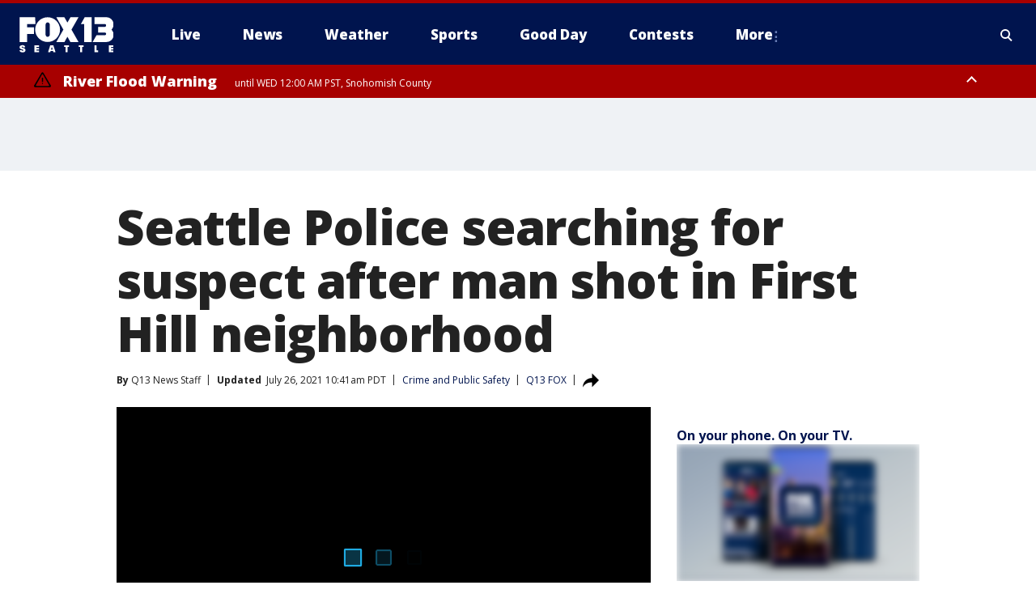

--- FILE ---
content_type: text/html; charset=utf-8
request_url: https://www.fox13seattle.com/news/seattle-police-searching-for-suspect-after-man-shot-in-first-hill-neighborhood
body_size: 43744
content:
<!doctype html>
<html data-n-head-ssr lang="en" data-n-head="lang">
  <head>
    <!-- Google Tag Manager -->
    <script>
    function loadGTMIfNotLocalOrPreview() {
      const host = window.location.host.toLowerCase();
      const excludedHosts = ["local", "preview", "stage-preview"];
      if (!excludedHosts.some(excludedHost => host.startsWith(excludedHost))) {
        (function(w,d,s,l,i){w[l]=w[l]||[];w[l].push({'gtm.start':
        new Date().getTime(),event:'gtm.js'});var f=d.getElementsByTagName(s)[0],
        j=d.createElement(s),dl=l!='dataLayer'?'&l='+l:'';j.async=true;j.src=
        'https://www.googletagmanager.com/gtm.js?id='+i+dl;f.parentNode.insertBefore(j,f);
        })(window,document,'script','dataLayer','GTM-TMF4BDJ');
      }
    }
    loadGTMIfNotLocalOrPreview();
    </script>
    <!-- End Google Tag Manager -->
    <title data-n-head="true">Seattle Police searching for suspect after man shot in First Hill neighborhood | FOX 13 Seattle</title><meta data-n-head="true" http-equiv="X-UA-Compatible" content="IE=edge,chrome=1"><meta data-n-head="true" name="viewport" content="width=device-width, minimum-scale=1.0, initial-scale=1.0"><meta data-n-head="true" charset="UTF-8"><meta data-n-head="true" name="format-detection" content="telephone=no"><meta data-n-head="true" name="msapplication-square70x70logo" content="//static.foxtv.com/static/orion/img/kcpq/favicons/mstile-70x70.png"><meta data-n-head="true" name="msapplication-square150x150logo" content="//static.foxtv.com/static/orion/img/kcpq/favicons/mstile-150x150.png"><meta data-n-head="true" name="msapplication-wide310x150logo" content="//static.foxtv.com/static/orion/img/kcpq/favicons/mstile-310x150.png"><meta data-n-head="true" name="msapplication-square310x310logo" content="//static.foxtv.com/static/orion/img/kcpq/favicons/mstile-310x310.png"><meta data-n-head="true" data-hid="description" name="description" content="Seattle Police are searching for a suspect after a man was shot Monday morning inside an encampment in First Hill."><meta data-n-head="true" data-hid="fb:app_id" property="fb:app_id" content="200814513633539"><meta data-n-head="true" data-hid="prism.stationId" name="prism.stationId" content="KCPQ_FOX13"><meta data-n-head="true" data-hid="prism.stationCallSign" name="prism.stationCallSign" content="kcpq"><meta data-n-head="true" data-hid="prism.channel" name="prism.channel" content="fts"><meta data-n-head="true" data-hid="prism.section" name="prism.section" content="news"><meta data-n-head="true" data-hid="prism.subsection1" name="prism.subsection1" content=""><meta data-n-head="true" data-hid="prism.subsection2" name="prism.subsection2" content=""><meta data-n-head="true" data-hid="prism.subsection3" name="prism.subsection3" content=""><meta data-n-head="true" data-hid="prism.subsection4" name="prism.subsection4" content=""><meta data-n-head="true" data-hid="prism.aggregationType" name="prism.aggregationType" content="subsection"><meta data-n-head="true" data-hid="prism.genre" name="prism.genre" content=""><meta data-n-head="true" data-hid="pagetype" name="pagetype" content="article" scheme="dcterms.DCMIType"><meta data-n-head="true" data-hid="strikepagetype" name="strikepagetype" content="article" scheme="dcterms.DCMIType"><meta data-n-head="true" data-hid="content-creator" name="content-creator" content="tiger"><meta data-n-head="true" data-hid="dc.creator" name="dc.creator" scheme="dcterms.creator" content=""><meta data-n-head="true" data-hid="dc.title" name="dc.title" content="Seattle Police searching for suspect after man shot in First Hill neighborhood" lang="en"><meta data-n-head="true" data-hid="dc.subject" name="dc.subject" content=""><meta data-n-head="true" data-hid="dcterms.abstract" name="dcterms.abstract" content="Seattle Police are searching for a suspect after a man was shot Monday morning inside an encampment in First Hill."><meta data-n-head="true" data-hid="dc.type" name="dc.type" scheme="dcterms.DCMIType" content="Text.Article"><meta data-n-head="true" data-hid="dc.description" name="dc.description" content="Seattle Police are searching for a suspect after a man was shot Monday morning inside an encampment in First Hill."><meta data-n-head="true" data-hid="dc.language" name="dc.language" scheme="dcterms.RFC4646" content="en-US"><meta data-n-head="true" data-hid="dc.publisher" name="dc.publisher" content="FOX 13 Seattle"><meta data-n-head="true" data-hid="dc.format" name="dc.format" scheme="dcterms.URI" content="text/html"><meta data-n-head="true" data-hid="dc.identifier" name="dc.identifier" scheme="dcterms.URI" content="urn:uri:base64:01cccc3e-301e-5b07-a22e-445ec2fb24c4"><meta data-n-head="true" data-hid="dc.source" name="dc.source" content="Q13 FOX"><meta data-n-head="true" data-hid="dc.date" name="dc.date" content="2021-07-26"><meta data-n-head="true" data-hid="dcterms.created" name="dcterms.created" scheme="dcterms.ISO8601" content="2021-07-26T10:02:10-07:00"><meta data-n-head="true" data-hid="dcterms.modified" name="dcterms.modified" scheme="dcterms.ISO8601" content="2021-07-26T10:41:20-07:00"><meta data-n-head="true" data-hid="og:title" property="og:title" content="Seattle Police searching for suspect after man shot in First Hill neighborhood"><meta data-n-head="true" data-hid="og:description" property="og:description" content="Seattle Police are searching for a suspect after a man was shot Monday morning inside an encampment in First Hill."><meta data-n-head="true" data-hid="og:type" property="og:type" content="article"><meta data-n-head="true" data-hid="og:image" property="og:image" content="https://images.foxtv.com/static.q13fox.com/www.q13fox.com/content/uploads/2021/07/1280/720/First-Hill-shooting.jpg?ve=1&amp;tl=1"><meta data-n-head="true" data-hid="og:image:width" property="og:image:width" content="1280"><meta data-n-head="true" data-hid="og:image:height" property="og:image:height" content="720"><meta data-n-head="true" data-hid="og:url" property="og:url" content="https://www.fox13seattle.com/news/seattle-police-searching-for-suspect-after-man-shot-in-first-hill-neighborhood"><meta data-n-head="true" data-hid="og:site_name" property="og:site_name" content="FOX 13 Seattle"><meta data-n-head="true" data-hid="og:locale" property="og:locale" content="en_US"><meta data-n-head="true" data-hid="robots" name="robots" content="index, follow, max-image-preview:large, max-video-preview:-1"><meta data-n-head="true" data-hid="fox.app_version" name="fox.app_version" content="v77"><meta data-n-head="true" data-hid="fox.fix_version" name="fox.fix_version" content="10.0.3"><meta data-n-head="true" data-hid="fox.app_build" name="fox.app_build" content="no build version"><meta data-n-head="true" name="twitter:card" content="summary_large_image"><meta data-n-head="true" name="twitter:site" content="@fox13seattle"><meta data-n-head="true" name="twitter:site:id" content="@fox13seattle"><meta data-n-head="true" name="twitter:title" content="Seattle Police searching for suspect after man shot in First Hill neighborhood"><meta data-n-head="true" name="twitter:description" content="Seattle Police are searching for a suspect after a man was shot Monday morning inside an encampment in First Hill."><meta data-n-head="true" name="twitter:image" content="https://images.foxtv.com/static.q13fox.com/www.q13fox.com/content/uploads/2021/07/1280/720/First-Hill-shooting.jpg?ve=1&amp;tl=1"><meta data-n-head="true" name="twitter:url" content="https://www.fox13seattle.com/news/seattle-police-searching-for-suspect-after-man-shot-in-first-hill-neighborhood"><meta data-n-head="true" name="twitter:creator" content="@fox13seattle"><meta data-n-head="true" name="twitter:creator:id" content="@fox13seattle"><meta data-n-head="true" name="fox.name" content="Post Landing"><meta data-n-head="true" name="fox.category" content="news"><meta data-n-head="true" name="fox.page_content_category" content="news"><meta data-n-head="true" name="fox.page_name" content="kcpq:web:post:article:Seattle Police searching for suspect after man shot in First Hill neighborhood | FOX 13 Seattle"><meta data-n-head="true" name="fox.page_content_level_1" content="kcpq:web:post"><meta data-n-head="true" name="fox.page_content_level_2" content="kcpq:web:post:article"><meta data-n-head="true" name="fox.page_content_level_3" content="kcpq:web:post:article:Seattle Police searching for suspect after man shot in First Hill neighborhood | FOX 13 Seattle"><meta data-n-head="true" name="fox.page_content_level_4" content="kcpq:web:post:article:Seattle Police searching for suspect after man shot in First Hill neighborhood | FOX 13 Seattle"><meta data-n-head="true" name="fox.page_type" content="post-article"><meta data-n-head="true" name="fox.page_content_distributor" content="owned"><meta data-n-head="true" name="fox.page_content_type_of_story" content="From TV"><meta data-n-head="true" name="fox.author" content=""><meta data-n-head="true" name="fox.page_content_author" content=""><meta data-n-head="true" name="fox.page_content_author_secondary" content="Q13 News Staff"><meta data-n-head="true" name="fox.page_content_version" content="2.0.0"><meta data-n-head="true" name="fox.publisher" content="Q13 FOX"><meta data-n-head="true" name="fox.page_content_id" content="01cccc3e-301e-5b07-a22e-445ec2fb24c4"><meta data-n-head="true" name="fox.page_content_station_originator" content="kcpq"><meta data-n-head="true" name="fox.url" content="https://www.fox13seattle.com/news/seattle-police-searching-for-suspect-after-man-shot-in-first-hill-neighborhood"><meta data-n-head="true" name="fox.page_canonical_url" content="https://www.fox13seattle.com/news/seattle-police-searching-for-suspect-after-man-shot-in-first-hill-neighborhood"><meta data-n-head="true" name="smartbanner:enabled-platforms" content="none"><meta data-n-head="true" property="fb:app_id" content="200814513633539"><meta data-n-head="true" property="article:opinion" content="false"><meta data-n-head="true" name="keywords" content="Crime Publicsafety,News,Us,Wa,King County,Seattle,First Hill"><meta data-n-head="true" name="classification" content="/FTS/Crime Publicsafety,/FTS/News,/FTS/Us/Wa/King County/Seattle/First Hill"><meta data-n-head="true" name="classification-isa" content="crime-publicsafety,news,first-hill"><meta data-n-head="true" name="fox.page_content_tags" content="/FTS/Crime Publicsafety,/FTS/News,/FTS/Us/Wa/King County/Seattle/First Hill"><link data-n-head="true" rel="stylesheet" href="https://statics.foxsports.com/static/orion/style/css/scorestrip-external.css"><link data-n-head="true" rel="icon" type="image/x-icon" href="/favicons/kcpq/favicon.ico"><link data-n-head="true" rel="stylesheet" href="https://fonts.googleapis.com/css?family=Open+Sans:300,400,400i,600,600i,700,700i,800,800i&amp;display=swap"><link data-n-head="true" rel="stylesheet" href="https://fonts.googleapis.com/css2?family=Rubik:wght@700&amp;display=swap"><link data-n-head="true" rel="schema.dcterms" href="//purl.org/dc/terms/"><link data-n-head="true" rel="schema.prism" href="//prismstandard.org/namespaces/basic/2.1/"><link data-n-head="true" rel="schema.iptc" href="//iptc.org/std/nar/2006-10-01/"><link data-n-head="true" rel="shortcut icon" href="//static.foxtv.com/static/orion/img/kcpq/favicons/favicon.ico" type="image/x-icon"><link data-n-head="true" rel="apple-touch-icon" sizes="57x57" href="//static.foxtv.com/static/orion/img/kcpq/favicons/apple-touch-icon-57x57.png"><link data-n-head="true" rel="apple-touch-icon" sizes="60x60" href="//static.foxtv.com/static/orion/img/kcpq/favicons/apple-touch-icon-60x60.png"><link data-n-head="true" rel="apple-touch-icon" sizes="72x72" href="//static.foxtv.com/static/orion/img/kcpq/favicons/apple-touch-icon-72x72.png"><link data-n-head="true" rel="apple-touch-icon" sizes="76x76" href="//static.foxtv.com/static/orion/img/kcpq/favicons/apple-touch-icon-76x76.png"><link data-n-head="true" rel="apple-touch-icon" sizes="114x114" href="//static.foxtv.com/static/orion/img/kcpq/favicons/apple-touch-icon-114x114.png"><link data-n-head="true" rel="apple-touch-icon" sizes="120x120" href="//static.foxtv.com/static/orion/img/kcpq/favicons/apple-touch-icon-120x120.png"><link data-n-head="true" rel="apple-touch-icon" sizes="144x144" href="//static.foxtv.com/static/orion/img/kcpq/favicons/apple-touch-icon-144x144.png"><link data-n-head="true" rel="apple-touch-icon" sizes="152x152" href="//static.foxtv.com/static/orion/img/kcpq/favicons/apple-touch-icon-152x152.png"><link data-n-head="true" rel="apple-touch-icon" sizes="180x180" href="//static.foxtv.com/static/orion/img/kcpq/favicons/apple-touch-icon-180x180.png"><link data-n-head="true" rel="icon" type="image/png" href="//static.foxtv.com/static/orion/img/kcpq/favicons/favicon-16x16.png" sizes="16x16"><link data-n-head="true" rel="icon" type="image/png" href="//static.foxtv.com/static/orion/img/kcpq/favicons/favicon-32x32.png" sizes="32x32"><link data-n-head="true" rel="icon" type="image/png" href="//static.foxtv.com/static/orion/img/kcpq/favicons/favicon-96x96.png" sizes="96x96"><link data-n-head="true" rel="icon" type="image/png" href="//static.foxtv.com/static/orion/img/kcpq/favicons/android-chrome-192x192.png" sizes="192x192"><link data-n-head="true" href="https://fonts.gstatic.com" rel="preconnect" crossorigin="true"><link data-n-head="true" href="https://fonts.googleapis.com" rel="preconnect" crossorigin="true"><link data-n-head="true" rel="stylesheet" href="https://fonts.googleapis.com/css?family=Source+Sans+Pro:200,300,400,600,400italic,700,700italic,300,300italic,600italic/"><link data-n-head="true" rel="preconnect" href="https://cdn.segment.com/"><link data-n-head="true" rel="preconnect" href="https://widgets.media.weather.com/"><link data-n-head="true" rel="preconnect" href="https://elections.ap.org/"><link data-n-head="true" rel="preconnect" href="https://www.google-analytics.com/"><link data-n-head="true" rel="preconnect" href="http://static.chartbeat.com/"><link data-n-head="true" rel="preconnect" href="https://sb.scorecardresearch.com/"><link data-n-head="true" rel="preconnect" href="http://www.googletagmanager.com/"><link data-n-head="true" rel="preconnect" href="https://cdn.optimizely.com/"><link data-n-head="true" rel="preconnect" href="https://cdn.segment.com/"><link data-n-head="true" rel="preconnect" href="https://connect.facebook.net/"><link data-n-head="true" rel="preconnect" href="https://prod.player.fox.digitalvideoplatform.com/"><link data-n-head="true" rel="prefetch" href="https://prod.player.fox.digitalvideoplatform.com/wpf/v3/3.2.56/wpf_player.js"><link data-n-head="true" rel="prefetch" href="https://prod.player.fox.digitalvideoplatform.com/wpf/v3/3.2.56/lib/wpf_bitmovin_yospace_player.js"><link data-n-head="true" rel="prefetch" href="https://prod.player.fox.digitalvideoplatform.com/wpf/v3/3.2.56/lib/wpf_conviva_reporter.js"><link data-n-head="true" rel="prefetch" href="https://prod.player.fox.digitalvideoplatform.com/wpf/v3/3.2.56/lib/wpf_mux_reporter.js"><link data-n-head="true" rel="prefetch" href="https://prod.player.fox.digitalvideoplatform.com/wpf/v3/3.2.56/lib/wpf_adobeheartbeat_reporter.js"><link data-n-head="true" rel="prefetch" href="https://prod.player.fox.digitalvideoplatform.com/wpf/v3/3.2.56/lib/wpf_comscore_reporter.js"><link data-n-head="true" rel="prefetch" href="https://prod.player.fox.digitalvideoplatform.com/wpf/v3/3.2.56/lib/wpf_controls.js"><link data-n-head="true" rel="canonical" href="https://www.fox13seattle.com/news/seattle-police-searching-for-suspect-after-man-shot-in-first-hill-neighborhood"><link data-n-head="true" rel="alternate" type="application/rss+xml" title="News" href="https://www.fox13seattle.com/rss.xml?category=news"><link data-n-head="true" rel="alternate" type="application/rss+xml" title="Crime and Public Safety" href="https://www.fox13seattle.com/rss.xml?tag=crime-publicsafety"><link data-n-head="true" rel="shorturl" href=""><link data-n-head="true" rel="image_src" href="https://images.foxtv.com/static.q13fox.com/www.q13fox.com/content/uploads/2021/07/1280/720/First-Hill-shooting.jpg?ve=1&amp;tl=1"><link data-n-head="true" rel="amphtml" href="https://www.fox13seattle.com/news/seattle-police-searching-for-suspect-after-man-shot-in-first-hill-neighborhood.amp"><link data-n-head="true" rel="preload" as="image" href="https://static.q13fox.com/www.q13fox.com/content/uploads/2021/07/669F92BE02CD408AA4E22267D6AF4CBF.jpg"><link data-n-head="true" rel="alternate" title="FOX 13 Seattle - About Us" type="application/rss+xml" href="https://www.fox13seattle.com/rss/category/about-us"><link data-n-head="true" rel="alternate" title="FOX 13 Seattle - Apps" type="application/rss+xml" href="https://www.fox13seattle.com/rss/category/apps"><link data-n-head="true" rel="alternate" title="FOX 13 Seattle - Newsletter Signup" type="application/rss+xml" href="https://www.fox13seattle.com/rss/category/newsletter-signup"><link data-n-head="true" rel="alternate" title="FOX 13 Seattle - Team" type="application/rss+xml" href="https://www.fox13seattle.com/rss/category/team"><link data-n-head="true" rel="alternate" title="FOX 13 Seattle - Links You Saw On Tv" type="application/rss+xml" href="https://www.fox13seattle.com/rss/category/links-you-saw-on-tv"><link data-n-head="true" rel="alternate" title="FOX 13 Seattle - Whats On Fox" type="application/rss+xml" href="https://www.fox13seattle.com/rss/category/whats-on-fox"><link data-n-head="true" rel="alternate" title="FOX 13 Seattle - Shows Fox Content" type="application/rss+xml" href="https://www.fox13seattle.com/rss/category/shows,fox-content"><link data-n-head="true" rel="alternate" title="FOX 13 Seattle - Jobs" type="application/rss+xml" href="https://www.fox13seattle.com/rss/category/jobs"><link data-n-head="true" rel="alternate" title="FOX 13 Seattle - Fox 13 Seattle Internships" type="application/rss+xml" href="https://www.fox13seattle.com/rss/category/fox-13-seattle-internships"><link data-n-head="true" rel="alternate" title="FOX 13 Seattle - Speaking Engagment Request" type="application/rss+xml" href="https://www.fox13seattle.com/rss/category/speaking-engagment-request"><link data-n-head="true" rel="alternate" title="FOX 13 Seattle - Advertise With Us" type="application/rss+xml" href="https://www.fox13seattle.com/rss/category/advertise-with-us"><link data-n-head="true" rel="alternate" title="FOX 13 Seattle - Closed Captioning Info" type="application/rss+xml" href="https://www.fox13seattle.com/rss/category/closed-captioning-info"><link data-n-head="true" rel="alternate" title="FOX 13 Seattle - Public File Inquiries" type="application/rss+xml" href="https://www.fox13seattle.com/rss/category/public-file-inquiries"><link data-n-head="true" rel="alternate" title="FOX 13 Seattle - Eeo Report" type="application/rss+xml" href="https://www.fox13seattle.com/rss/category/eeo-report"><link data-n-head="true" rel="alternate" title="FOX 13 Seattle - Fcc Applications" type="application/rss+xml" href="https://www.fox13seattle.com/rss/category/fcc-applications"><link data-n-head="true" rel="alternate" title="FOX 13 Seattle - Local News" type="application/rss+xml" href="https://www.fox13seattle.com/rss/category/local-news"><link data-n-head="true" rel="alternate" title="FOX 13 Seattle - Tag Us Wa King County" type="application/rss+xml" href="https://www.fox13seattle.com/rss/tags/us,wa,king-county"><link data-n-head="true" rel="alternate" title="FOX 13 Seattle - Tag Us Wa Pierce County" type="application/rss+xml" href="https://www.fox13seattle.com/rss/tags/us,wa,pierce-county"><link data-n-head="true" rel="alternate" title="FOX 13 Seattle - Tag Us Wa Snohomish County" type="application/rss+xml" href="https://www.fox13seattle.com/rss/tags/us,wa,snohomish-county"><link data-n-head="true" rel="alternate" title="FOX 13 Seattle - Tag Us Wa Thurston County" type="application/rss+xml" href="https://www.fox13seattle.com/rss/tags/us,wa,thurston-county"><link data-n-head="true" rel="alternate" title="FOX 13 Seattle - Tag Us Wa Whatcom County" type="application/rss+xml" href="https://www.fox13seattle.com/rss/tags/us,wa,whatcom-county"><link data-n-head="true" rel="alternate" title="FOX 13 Seattle - Tag Us Wa Grays Harbor County" type="application/rss+xml" href="https://www.fox13seattle.com/rss/tags/us,wa,grays-harbor-county"><link data-n-head="true" rel="alternate" title="FOX 13 Seattle - News" type="application/rss+xml" href="https://www.fox13seattle.com/rss/category/news"><link data-n-head="true" rel="alternate" title="FOX 13 Seattle - National News" type="application/rss+xml" href="https://www.fox13seattle.com/rss/category/national-news"><link data-n-head="true" rel="alternate" title="FOX 13 Seattle - Tag Series Fox 13 Investigates" type="application/rss+xml" href="https://www.fox13seattle.com/rss/tags/series,fox-13-investigates"><link data-n-head="true" rel="alternate" title="FOX 13 Seattle - Tag Politics" type="application/rss+xml" href="https://www.fox13seattle.com/rss/tags/politics"><link data-n-head="true" rel="alternate" title="FOX 13 Seattle - Election" type="application/rss+xml" href="https://www.fox13seattle.com/rss/category/election"><link data-n-head="true" rel="alternate" title="FOX 13 Seattle - Tag Entertainment" type="application/rss+xml" href="https://www.fox13seattle.com/rss/tags/entertainment"><link data-n-head="true" rel="alternate" title="FOX 13 Seattle - Tag Lifestyle Food Drink" type="application/rss+xml" href="https://www.fox13seattle.com/rss/tags/lifestyle,food-drink"><link data-n-head="true" rel="alternate" title="FOX 13 Seattle - Tag Consumer" type="application/rss+xml" href="https://www.fox13seattle.com/rss/tags/consumer"><link data-n-head="true" rel="alternate" title="FOX 13 Seattle - Tag Health" type="application/rss+xml" href="https://www.fox13seattle.com/rss/tags/health"><link data-n-head="true" rel="alternate" title="FOX 13 Seattle - Tag Environment" type="application/rss+xml" href="https://www.fox13seattle.com/rss/tags/environment"><link data-n-head="true" rel="alternate" title="FOX 13 Seattle - Tag News Good News Only" type="application/rss+xml" href="https://www.fox13seattle.com/rss/tags/news,good-news-only"><link data-n-head="true" rel="alternate" title="FOX 13 Seattle - Shows Good Day Seattle" type="application/rss+xml" href="https://www.fox13seattle.com/rss/category/shows,good-day-seattle"><link data-n-head="true" rel="alternate" title="FOX 13 Seattle - Live" type="application/rss+xml" href="https://www.fox13seattle.com/rss/category/live"><link data-n-head="true" rel="alternate" title="FOX 13 Seattle - Person All" type="application/rss+xml" href="https://www.fox13seattle.com/rss/category/person/all"><link data-n-head="true" rel="alternate" title="FOX 13 Seattle - Fox 13 Seattle Megapoll" type="application/rss+xml" href="https://www.fox13seattle.com/rss/category/fox-13-seattle-megapoll"><link data-n-head="true" rel="alternate" title="FOX 13 Seattle - Pet Tricks" type="application/rss+xml" href="https://www.fox13seattle.com/rss/category/pet-tricks"><link data-n-head="true" rel="alternate" title="FOX 13 Seattle - Tag Lifestyle Things To Do" type="application/rss+xml" href="https://www.fox13seattle.com/rss/tags/lifestyle,things-to-do"><link data-n-head="true" rel="alternate" title="FOX 13 Seattle - Tag Series True Northwest" type="application/rss+xml" href="https://www.fox13seattle.com/rss/tags/series,true-northwest"><link data-n-head="true" rel="alternate" title="FOX 13 Seattle - Weather Photos" type="application/rss+xml" href="https://www.fox13seattle.com/rss/category/weather-photos"><link data-n-head="true" rel="alternate" title="FOX 13 Seattle - School Closures And Delays" type="application/rss+xml" href="https://www.fox13seattle.com/rss/category/school-closures-and-delays"><link data-n-head="true" rel="alternate" title="FOX 13 Seattle - Links You Saw Fox 13 Seattle" type="application/rss+xml" href="https://www.fox13seattle.com/rss/category/links-you-saw-fox-13-seattle"><link data-n-head="true" rel="alternate" title="FOX 13 Seattle - Shows Studio 13 Live" type="application/rss+xml" href="https://www.fox13seattle.com/rss/category/shows,studio-13-live"><link data-n-head="true" rel="alternate" title="FOX 13 Seattle - Tag Series Studio 13 Live" type="application/rss+xml" href="https://www.fox13seattle.com/rss/tags/series,studio-13-live"><link data-n-head="true" rel="alternate" title="FOX 13 Seattle - Tag Series Studio 13 Live Emerald Eats" type="application/rss+xml" href="https://www.fox13seattle.com/rss/tags/series,studio-13-live,emerald-eats"><link data-n-head="true" rel="alternate" title="FOX 13 Seattle - Tag Series Studio 13 Live Seattle Sips" type="application/rss+xml" href="https://www.fox13seattle.com/rss/tags/series,studio-13-live,seattle-sips"><link data-n-head="true" rel="alternate" title="FOX 13 Seattle - Tag Series Studio 13 Live Passport To The Northwest" type="application/rss+xml" href="https://www.fox13seattle.com/rss/tags/series,studio-13-live,passport-to-the-northwest"><link data-n-head="true" rel="alternate" title="FOX 13 Seattle - Tag Series Studio 13 Live Celebrity Interviews" type="application/rss+xml" href="https://www.fox13seattle.com/rss/tags/series,studio-13-live,celebrity-interviews"><link data-n-head="true" rel="alternate" title="FOX 13 Seattle - Shows The Spotlight With David Rose" type="application/rss+xml" href="https://www.fox13seattle.com/rss/category/shows,the-spotlight-with-david-rose"><link data-n-head="true" rel="alternate" title="FOX 13 Seattle - Tag Series The Spotlight" type="application/rss+xml" href="https://www.fox13seattle.com/rss/tags/series,the-spotlight"><link data-n-head="true" rel="alternate" title="FOX 13 Seattle - Person R David Rose" type="application/rss+xml" href="https://www.fox13seattle.com/rss/category/person/r/david-rose"><link data-n-head="true" rel="alternate" title="FOX 13 Seattle - Tag Crime Publicsafety" type="application/rss+xml" href="https://www.fox13seattle.com/rss/tags/crime-publicsafety"><link data-n-head="true" rel="alternate" title="FOX 13 Seattle - Tag Crime Publicsafety Missing Persons" type="application/rss+xml" href="https://www.fox13seattle.com/rss/tags/crime-publicsafety,missing-persons"><link data-n-head="true" rel="alternate" title="FOX 13 Seattle - Tag Opioid Epidemic" type="application/rss+xml" href="https://www.fox13seattle.com/rss/tags/opioid-epidemic"><link data-n-head="true" rel="alternate" title="FOX 13 Seattle - Weather" type="application/rss+xml" href="https://www.fox13seattle.com/rss/category/weather"><link data-n-head="true" rel="alternate" title="FOX 13 Seattle - Live Weather Web Cams In Washington State Pacific Northwest" type="application/rss+xml" href="https://www.fox13seattle.com/rss/category/live-weather-web-cams-in-washington-state-pacific-northwest"><link data-n-head="true" rel="alternate" title="FOX 13 Seattle - Traffic" type="application/rss+xml" href="https://www.fox13seattle.com/rss/category/traffic"><link data-n-head="true" rel="alternate" title="FOX 13 Seattle - Fox 13 Seattle Weather App" type="application/rss+xml" href="https://www.fox13seattle.com/rss/category/fox-13-seattle-weather-app"><link data-n-head="true" rel="alternate" title="FOX 13 Seattle - Weather Alerts" type="application/rss+xml" href="https://www.fox13seattle.com/rss/category/weather-alerts"><link data-n-head="true" rel="alternate" title="FOX 13 Seattle - Washington Air Quality Map" type="application/rss+xml" href="https://www.fox13seattle.com/rss/category/washington-air-quality-map"><link data-n-head="true" rel="alternate" title="FOX 13 Seattle - Interactive Map Fire Danger And Burn Bans In Washington State" type="application/rss+xml" href="https://www.fox13seattle.com/rss/category/interactive-map-fire-danger-and-burn-bans-in-washington-state"><link data-n-head="true" rel="alternate" title="FOX 13 Seattle - Sports" type="application/rss+xml" href="https://www.fox13seattle.com/rss/category/sports"><link data-n-head="true" rel="alternate" title="FOX 13 Seattle - Tag Nfl Seahawks" type="application/rss+xml" href="https://www.fox13seattle.com/rss/tags/nfl,seahawks"><link data-n-head="true" rel="alternate" title="FOX 13 Seattle - Tag Mlb Mariners" type="application/rss+xml" href="https://www.fox13seattle.com/rss/tags/mlb,mariners"><link data-n-head="true" rel="alternate" title="FOX 13 Seattle - Tag Mls Sounders" type="application/rss+xml" href="https://www.fox13seattle.com/rss/tags/mls,sounders"><link data-n-head="true" rel="alternate" title="FOX 13 Seattle - Tag Wnba Storm" type="application/rss+xml" href="https://www.fox13seattle.com/rss/tags/wnba,storm"><link data-n-head="true" rel="alternate" title="FOX 13 Seattle - Tag Nhl Kraken" type="application/rss+xml" href="https://www.fox13seattle.com/rss/tags/nhl,kraken"><link data-n-head="true" rel="alternate" title="FOX 13 Seattle - Tag Nwsl Reign" type="application/rss+xml" href="https://www.fox13seattle.com/rss/tags/nwsl,reign"><link data-n-head="true" rel="alternate" title="FOX 13 Seattle - Tag Ncaa Huskies" type="application/rss+xml" href="https://www.fox13seattle.com/rss/tags/ncaa,huskies"><link data-n-head="true" rel="alternate" title="FOX 13 Seattle - Tag Ncaa Cougars" type="application/rss+xml" href="https://www.fox13seattle.com/rss/tags/ncaa,cougars"><link data-n-head="true" rel="alternate" title="FOX 13 Seattle - Tag Sports Wa Sports Wrap" type="application/rss+xml" href="https://www.fox13seattle.com/rss/tags/sports,wa-sports-wrap"><link data-n-head="true" rel="alternate" title="FOX 13 Seattle - Winning Question" type="application/rss+xml" href="https://www.fox13seattle.com/rss/category/winning-question"><link data-n-head="true" rel="alternate" title="FOX 13 Seattle - Tag Sports Commentary" type="application/rss+xml" href="https://www.fox13seattle.com/rss/tags/sports-commentary"><link data-n-head="true" rel="alternate" title="FOX 13 Seattle - Sports Trivia Blitz" type="application/rss+xml" href="https://www.fox13seattle.com/rss/category/sports-trivia-blitz"><link data-n-head="true" rel="alternate" title="FOX 13 Seattle - Shows World Cup" type="application/rss+xml" href="https://www.fox13seattle.com/rss/category/shows,world-cup"><link data-n-head="true" rel="alternate" title="FOX 13 Seattle - Tag Sports Northwest Fishing" type="application/rss+xml" href="https://www.fox13seattle.com/rss/tags/sports,northwest-fishing"><link data-n-head="true" rel="alternate" title="FOX 13 Seattle - Money" type="application/rss+xml" href="https://www.fox13seattle.com/rss/category/money"><link data-n-head="true" rel="alternate" title="FOX 13 Seattle - Tag Business Personal Finance" type="application/rss+xml" href="https://www.fox13seattle.com/rss/tags/business,personal-finance"><link data-n-head="true" rel="alternate" title="FOX 13 Seattle - Tag Business" type="application/rss+xml" href="https://www.fox13seattle.com/rss/tags/business"><link data-n-head="true" rel="alternate" title="FOX 13 Seattle - Tag Money Us Economy" type="application/rss+xml" href="https://www.fox13seattle.com/rss/tags/money,us-economy"><link data-n-head="true" rel="alternate" title="FOX 13 Seattle - Tag Money Savings" type="application/rss+xml" href="https://www.fox13seattle.com/rss/tags/money,savings"><link data-n-head="true" rel="alternate" title="FOX 13 Seattle - Podcasts" type="application/rss+xml" href="https://www.fox13seattle.com/rss/category/podcasts"><link data-n-head="true" rel="alternate" title="FOX 13 Seattle - Contests" type="application/rss+xml" href="https://www.fox13seattle.com/rss/category/contests"><link data-n-head="true" rel="alternate" title="FOX 13 Seattle - Discover the latest breaking news." type="application/rss+xml" href="https://www.fox13seattle.com/latest.xml"><link data-n-head="true" rel="stylesheet" href="//static.foxtv.com/static/orion/css/default/article.rs.css"><link data-n-head="true" rel="stylesheet" href="/css/print.css" media="print"><script data-n-head="true" type="text/javascript" data-hid="pal-script" src="//imasdk.googleapis.com/pal/sdkloader/pal.js"></script><script data-n-head="true" type="text/javascript" src="https://statics.foxsports.com/static/orion/scorestrip.js" async="false" defer="true"></script><script data-n-head="true" type="text/javascript">
        (function (h,o,u,n,d) {
          h=h[d]=h[d]||{q:[],onReady:function(c){h.q.push(c)}}
          d=o.createElement(u);d.async=1;d.src=n
          n=o.getElementsByTagName(u)[0];n.parentNode.insertBefore(d,n)
        })(window,document,'script','https://www.datadoghq-browser-agent.com/datadog-rum-v4.js','DD_RUM')
        DD_RUM.onReady(function() {
          DD_RUM.init({
            clientToken: 'pub6d08621e10189e2259b02648fb0f12e4',
            applicationId: 'f7e50afb-e642-42a0-9619-b32a46fc1075',
            site: 'datadoghq.com',
            service: 'www.q13fox.com',
            env: 'prod',
            // Specify a version number to identify the deployed version of your application in Datadog
            version: '1.0.0',
            sampleRate: 20,
            sessionReplaySampleRate: 0,
            trackInteractions: true,
            trackResources: true,
            trackLongTasks: true,
            defaultPrivacyLevel: 'mask-user-input',
          });
          // DD_RUM.startSessionReplayRecording();
        })</script><script data-n-head="true" type="text/javascript" src="https://foxkit.fox.com/sdk/profile/v2.15.0/profile.js" async="false" defer="true"></script><script data-n-head="true" src="https://js.appboycdn.com/web-sdk/5.6/braze.min.js" async="true" defer="true"></script><script data-n-head="true" src="https://c.amazon-adsystem.com/aax2/apstag.js" async="true" defer="true"></script><script data-n-head="true" src="https://www.googletagmanager.com/gtag/js?id=UA-66705304-1" async="true"></script><script data-n-head="true" type="text/javascript">// 86acbd31cd7c09cf30acb66d2fbedc91daa48b86:1701190202.6519291
!function(n,r,e,t,c){var i,o="Promise"in n,u={then:function(){return u},catch:function(n){
return n(new Error("Airship SDK Error: Unsupported browser")),u}},s=o?new Promise((function(n,r){i=function(e,t){e?r(e):n(t)}})):u
;s._async_setup=function(n){if(o)try{i(null,n(c))}catch(n){i(n)}},n[t]=s;var a=r.createElement("script");a.src=e,a.async=!0,a.id="_uasdk",
a.rel=t,r.head.appendChild(a)}(window,document,'https://aswpsdkus.com/notify/v1/ua-sdk.min.js',
  'UA', {
    vapidPublicKey: 'BOCVLrDVzXvz6CXRdtlmhdxRMMSRyNUZjOB5XXRYQ3DPaMEzPtUR1GLfOFrrZMiki6Wyt4GLcrTigtjPyj7-oVg=',
    websitePushId: 'web.kcpq.prod',
    appKey: 'k9MuC8dZQBCEizyVnkezBA',
    token: 'MTprOU11QzhkWlFCQ0VpenlWbmtlekJBOjl5Wkw2UC1lM2laWUlZaVctcUR6LXBLSWJwSEpIM0NPUm5PUm14a0hSTnM'
  });
</script><script data-n-head="true" type="text/javascript">UA.then(sdk => {
        sdk.plugins.load('html-prompt', 'https://aswpsdkus.com/notify/v1/ua-html-prompt.min.js', {
          appearDelay: 5000,
          disappearDelay: 2000000000000000000000000,
          askAgainDelay: 0,
          stylesheet: './css/airship.css',
          auto: false,
          type: 'alert',
          position: 'top',
          i18n: {
            en: {
              title: 'Stay Informed',
              message: 'Receive alerts to the biggest stories worth your time',
              accept: 'Allow',
              deny: 'No Thanks'
            }
          },
          logo: '/favicons/kcpq/favicon.ico'
        }).then(plugin => {
          const auditSession = () => {
            const airshipPageViews = parseInt(window.sessionStorage.getItem('currentAirShipPageViews'), 10)
            if (airshipPageViews > 1) {
              plugin.prompt();
              console.info('Airship: prompt called')
              clearInterval(auditInterval);
              window.sessionStorage.setItem('currentAirShipPageViews', 0)
            }
          }
          const auditInterval = setInterval(auditSession, 2000);
        })
      })</script><script data-n-head="true" src="/taboola/taboola.js" type="text/javascript" async="true" defer="true"></script><script data-n-head="true" src="https://scripts.webcontentassessor.com/scripts/904b4233e944651121be606aaee7b39b704d090e99ce3ae834b20187236dc0d6"></script><script data-n-head="true" src="//static.foxtv.com/static/orion/scripts/core/ag.core.js"></script><script data-n-head="true" src="//static.foxtv.com/static/isa/core.js"></script><script data-n-head="true" src="//static.foxtv.com/static/orion/scripts/station/default/loader.js"></script><script data-n-head="true" src="https://widgets.media.weather.com/wxwidget.loader.js?cid=996314550" defer=""></script><script data-n-head="true" src="https://prod.player.fox.digitalvideoplatform.com/wpf/v3/3.2.56/wpf_player.js" defer="" data-hid="fox-player-main-script"></script><script data-n-head="true" src="//static.foxtv.com/static/leap/loader.js"></script><script data-n-head="true" >(function () {
        var _sf_async_config = window._sf_async_config = (window._sf_async_config || {})
        _sf_async_config.uid = 65824
        _sf_async_config.domain = 'q13fox.com'
        _sf_async_config.flickerControl = false
        _sf_async_config.useCanonical = true

        // Function to set ISA-dependent values with proper error handling
        function setISAValues() {
          if (window.FTS && window.FTS.ISA && window.FTS.ISA._meta) {
            try {
              _sf_async_config.sections = window.FTS.ISA._meta.section || ''
              _sf_async_config.authors = window.FTS.ISA._meta.fox['fox.page_content_author'] ||
                                       window.FTS.ISA._meta.fox['fox.page_content_author_secondary'] ||
                                       window.FTS.ISA._meta.raw.publisher || ''
            } catch (e) {
              console.warn('FTS.ISA values not available yet:', e)
              _sf_async_config.sections = ''
              _sf_async_config.authors = ''
            }
          } else {
            // Set default values if ISA is not available
            _sf_async_config.sections = ''
            _sf_async_config.authors = ''

            // Retry after a short delay if ISA is not loaded yet
            setTimeout(setISAValues, 100)
          }
        }

        // Set ISA values initially
        setISAValues()

        _sf_async_config.useCanonicalDomain = true
        function loadChartbeat() {
          var e = document.createElement('script');
            var n = document.getElementsByTagName('script')[0];
            e.type = 'text/javascript';
            e.async = true;
            e.src = '//static.chartbeat.com/js/chartbeat.js';
            n.parentNode.insertBefore(e, n);
        }
        loadChartbeat();
        })()</script><script data-n-head="true" src="//static.chartbeat.com/js/chartbeat_mab.js"></script><script data-n-head="true" src="//static.chartbeat.com/js/chartbeat.js"></script><script data-n-head="true" src="https://interactives.ap.org/election-results/assets/microsite/resizeClient.js" defer=""></script><script data-n-head="true" data-hid="strike-loader" src="https://strike.fox.com/static/fts/display/loader.js" type="text/javascript"></script><script data-n-head="true" >
          (function() {
              window.foxstrike = window.foxstrike || {};
              window.foxstrike.cmd = window.foxstrike.cmd || [];
          })()
        </script><script data-n-head="true" type="application/ld+json">{"@context":"http://schema.org","@type":"NewsArticle","mainEntityOfPage":"https://www.fox13seattle.com/news/seattle-police-searching-for-suspect-after-man-shot-in-first-hill-neighborhood","headline":"Seattle Police searching for suspect after man shot in First Hill neighborhood","articleBody":"Seattle Police are searching for a suspect after a man was shot Monday morning inside an encampment in <a href=\"https://www.fox13seattle.com/tag/us/wa/king-county/seattle/first-hill\">First Hill</a>.Officers were called around 8:30 a.m. to the report of a man shot multiple times near 8th and Yesler.According to Seattle Police, a 39-year-old man was taken to Harborview Medical Center. His injuries were not life-threatening.<strong>RELATED: </strong><a href=\"https://www.fox13seattle.com/news/at-least-two-dead-five-injured-in-multiple-overnight-shootings-in-downtown-seattle\"><strong>2 arrested in connection with one of several shootings in downtown Seattle that left 3 dead</strong></a>Police did not release a suspect description. No further details have been released.Anyone with information is asked to call the tip line at 206-233-5000.<i><strong>This is a developing story and will be updated.</strong></i><strong>Stay connected with&#xA0;Q13&#xA0;News on all platforms:</strong><strong>DOWNLOAD:&#xA0;</strong><a href=\"https://www.fox13seattle.com/apps\" target=\"_blank\"><strong>Q13 News and Weather Apps</strong></a><br><strong>WATCH:&#xA0;</strong><a href=\"https://www.fox13seattle.com/live\" target=\"_blank\"><strong>Q13 News Live</strong></a><br><strong>SUBSCRIBE:&#xA0;</strong><a href=\"https://www.youtube.com/c/q13foxnews\" target=\"_blank\"><strong>Q13 FOX on YouTube</strong></a><br><strong>DAILY BRIEF: </strong><a href=\"https://www.fox13seattle.com/newsletters\"><strong>Sign Up For Our Newsletter</strong></a><br><strong>FOLLOW:&#xA0;</strong><a href=\"https://www.facebook.com/Q13FOX/\" target=\"_blank\"><strong>Facebook</strong></a><strong>&#xA0;|&#xA0;</strong><a href=\"https://twitter.com/Q13FOX\" target=\"_blank\"><strong>Twitter</strong></a><strong>&#xA0;|&#xA0;</strong><a href=\"https://www.instagram.com/q13fox/\" target=\"_blank\"><strong>Instagram</strong></a>","datePublished":"2021-07-26T10:02:10-07:00","dateModified":"2021-07-26T10:41:20-07:00","description":"Seattle Police are searching for a suspect after a man was shot Monday morning inside an encampment in First Hill.","author":{"@type":"Person","name":"Q13 FOX"},"publisher":{"@type":"NewsMediaOrganization","name":"FOX 13 Seattle","alternateName":"KCPQ, FOX 13","url":"https://www.fox13seattle.com/","sameAs":["https://www.facebook.com/fox13seattle/","https://twitter.com/fox13seattle","https://www.instagram.com/fox13seattle/","https://www.youtube.com/@fox13seattle/","https://en.wikipedia.org/wiki/KCPQ","",""],"foundingDate":"1953-08-02","logo":{"@type":"ImageObject","url":"https://static.foxtv.com/static/orion/img/kcpq/favicons/favicon-96x96.png","width":"96","height":"96"},"contactPoint":[{"@type":"ContactPoint","telephone":"++1-206-674-1313","contactType":"news desk"}],"address":{"@type":"PostalAddress","addressLocality":"Seattle","addressRegion":"Washington","postalCode":"98109","streetAddress":"1813 Westlake Ave N","addressCountry":{"@type":"Country","name":"US"}}},"image":{"@type":"ImageObject","url":"https://static.q13fox.com/www.q13fox.com/content/uploads/2021/07/First-Hill-shooting.jpg","width":"1280","height":"720"},"url":"https://www.fox13seattle.com/news/seattle-police-searching-for-suspect-after-man-shot-in-first-hill-neighborhood","isAccessibleForFree":true,"keywords":"crime-publicsafety,first-hill,news"}</script><link rel="preload" href="/_wzln/d0ddb69212f5124d0ec3.js" as="script"><link rel="preload" href="/_wzln/544404ed91d5e0cf8f43.js" as="script"><link rel="preload" href="/_wzln/70a098a96d3436b1607f.js" as="script"><link rel="preload" href="/_wzln/b3c1f9f20a32a3629f39.js" as="script"><link rel="preload" href="/_wzln/de67f29461c0d327deed.js" as="script"><link rel="preload" href="/_wzln/e964379c40ed853b0483.js" as="script"><link rel="preload" href="/_wzln/aa5dcb278f37839f3992.js" as="script"><link rel="preload" href="/_wzln/3566816c8288b60a19ac.js" as="script"><link rel="preload" href="/_wzln/85603200612be60dbd18.js" as="script"><link rel="preload" href="/_wzln/bdbafe8208556acbbb43.js" as="script"><style data-vue-ssr-id="3d723bd8:0 153764a8:0 4783c553:0 01f125af:0 7e965aea:0 fe2c1b5a:0 c789a71e:0 2151d74a:0 ef688426:0 4f269fee:0 c23b5e74:0 403377d7:0 3979e5e6:0 3920ca02:0 0c57848c:0 5f977010:0 78666813:0 42dc6fe6:0 3c367053:0 dfdcd1d2:0 4a3d6b7a:0 2261a2ff:0 5c0b7ab5:0 c061adc6:0 d9a0143c:0">.v-select{position:relative;font-family:inherit}.v-select,.v-select *{box-sizing:border-box}@keyframes vSelectSpinner{0%{transform:rotate(0deg)}to{transform:rotate(1turn)}}.vs__fade-enter-active,.vs__fade-leave-active{pointer-events:none;transition:opacity .15s cubic-bezier(1,.5,.8,1)}.vs__fade-enter,.vs__fade-leave-to{opacity:0}.vs--disabled .vs__clear,.vs--disabled .vs__dropdown-toggle,.vs--disabled .vs__open-indicator,.vs--disabled .vs__search,.vs--disabled .vs__selected{cursor:not-allowed;background-color:#f8f8f8}.v-select[dir=rtl] .vs__actions{padding:0 3px 0 6px}.v-select[dir=rtl] .vs__clear{margin-left:6px;margin-right:0}.v-select[dir=rtl] .vs__deselect{margin-left:0;margin-right:2px}.v-select[dir=rtl] .vs__dropdown-menu{text-align:right}.vs__dropdown-toggle{-webkit-appearance:none;-moz-appearance:none;appearance:none;display:flex;padding:0 0 4px;background:none;border:1px solid rgba(60,60,60,.26);border-radius:4px;white-space:normal}.vs__selected-options{display:flex;flex-basis:100%;flex-grow:1;flex-wrap:wrap;padding:0 2px;position:relative}.vs__actions{display:flex;align-items:center;padding:4px 6px 0 3px}.vs--searchable .vs__dropdown-toggle{cursor:text}.vs--unsearchable .vs__dropdown-toggle{cursor:pointer}.vs--open .vs__dropdown-toggle{border-bottom-color:transparent;border-bottom-left-radius:0;border-bottom-right-radius:0}.vs__open-indicator{fill:rgba(60,60,60,.5);transform:scale(1);transition:transform .15s cubic-bezier(1,-.115,.975,.855);transition-timing-function:cubic-bezier(1,-.115,.975,.855)}.vs--open .vs__open-indicator{transform:rotate(180deg) scale(1)}.vs--loading .vs__open-indicator{opacity:0}.vs__clear{fill:rgba(60,60,60,.5);padding:0;border:0;background-color:transparent;cursor:pointer;margin-right:8px}.vs__dropdown-menu{display:block;box-sizing:border-box;position:absolute;top:calc(100% - 1px);left:0;z-index:1000;padding:5px 0;margin:0;width:100%;max-height:350px;min-width:160px;overflow-y:auto;box-shadow:0 3px 6px 0 rgba(0,0,0,.15);border:1px solid rgba(60,60,60,.26);border-top-style:none;border-radius:0 0 4px 4px;text-align:left;list-style:none;background:#fff}.vs__no-options{text-align:center}.vs__dropdown-option{line-height:1.42857143;display:block;padding:3px 20px;clear:both;color:#333;white-space:nowrap;cursor:pointer}.vs__dropdown-option--highlight{background:#5897fb;color:#fff}.vs__dropdown-option--deselect{background:#fb5858;color:#fff}.vs__dropdown-option--disabled{background:inherit;color:rgba(60,60,60,.5);cursor:inherit}.vs__selected{display:flex;align-items:center;background-color:#f0f0f0;border:1px solid rgba(60,60,60,.26);border-radius:4px;color:#333;line-height:1.4;margin:4px 2px 0;padding:0 .25em;z-index:0}.vs__deselect{display:inline-flex;-webkit-appearance:none;-moz-appearance:none;appearance:none;margin-left:4px;padding:0;border:0;cursor:pointer;background:none;fill:rgba(60,60,60,.5);text-shadow:0 1px 0 #fff}.vs--single .vs__selected{background-color:transparent;border-color:transparent}.vs--single.vs--loading .vs__selected,.vs--single.vs--open .vs__selected{position:absolute;opacity:.4}.vs--single.vs--searching .vs__selected{display:none}.vs__search::-webkit-search-cancel-button{display:none}.vs__search::-ms-clear,.vs__search::-webkit-search-decoration,.vs__search::-webkit-search-results-button,.vs__search::-webkit-search-results-decoration{display:none}.vs__search,.vs__search:focus{-webkit-appearance:none;-moz-appearance:none;appearance:none;line-height:1.4;font-size:1em;border:1px solid transparent;border-left:none;outline:none;margin:4px 0 0;padding:0 7px;background:none;box-shadow:none;width:0;max-width:100%;flex-grow:1;z-index:1}.vs__search::-moz-placeholder{color:inherit}.vs__search::placeholder{color:inherit}.vs--unsearchable .vs__search{opacity:1}.vs--unsearchable:not(.vs--disabled) .vs__search{cursor:pointer}.vs--single.vs--searching:not(.vs--open):not(.vs--loading) .vs__search{opacity:.2}.vs__spinner{align-self:center;opacity:0;font-size:5px;text-indent:-9999em;overflow:hidden;border:.9em solid hsla(0,0%,39.2%,.1);border-left-color:rgba(60,60,60,.45);transform:translateZ(0);animation:vSelectSpinner 1.1s linear infinite;transition:opacity .1s}.vs__spinner,.vs__spinner:after{border-radius:50%;width:5em;height:5em}.vs--loading .vs__spinner{opacity:1}
.fts-scorestrip-wrap{width:100%}.fts-scorestrip-wrap .fts-scorestrip-container{padding:0 16px;max-width:1280px;margin:0 auto}@media screen and (min-width:1024px){.fts-scorestrip-wrap .fts-scorestrip-container{padding:15px 24px}}
.fts-scorestrip-wrap[data-v-75d386ae]{width:100%}.fts-scorestrip-wrap .fts-scorestrip-container[data-v-75d386ae]{padding:0 16px;max-width:1280px;margin:0 auto}@media screen and (min-width:1024px){.fts-scorestrip-wrap .fts-scorestrip-container[data-v-75d386ae]{padding:15px 24px}}@media(min-width:768px)and (max-width:1280px){.main-content-new-layout[data-v-75d386ae]{padding:10px}}
#xd-channel-container[data-v-0130ae53]{margin:0 auto;max-width:1280px;height:1px}#xd-channel-fts-iframe[data-v-0130ae53]{position:relative;top:-85px;left:86.1%;width:100%;display:none}@media (min-width:768px) and (max-width:1163px){#xd-channel-fts-iframe[data-v-0130ae53]{left:84%}}@media (min-width:768px) and (max-width:1056px){#xd-channel-fts-iframe[data-v-0130ae53]{left:81%}}@media (min-width:768px) and (max-width:916px){#xd-channel-fts-iframe[data-v-0130ae53]{left:79%}}@media (min-width:769px) and (max-width:822px){#xd-channel-fts-iframe[data-v-0130ae53]{left:77%}}@media (min-width:400px) and (max-width:767px){#xd-channel-fts-iframe[data-v-0130ae53]{display:none!important}}.branding[data-v-0130ae53]{padding-top:0}@media (min-width:768px){.branding[data-v-0130ae53]{padding-top:10px}}
.title--hide[data-v-b8625060]{display:none}
#fox-id-logged-in[data-v-f7244ab2]{display:none}.button-reset[data-v-f7244ab2]{background:none;border:none;padding:0;cursor:pointer;outline:inherit}.watch-live[data-v-f7244ab2]{background-color:#a70000;border-radius:3px;margin-top:16px;margin-right:-10px;padding:8px 9px;max-height:31px}.watch-live>a[data-v-f7244ab2]{color:#fff;font-weight:900;font-size:12px}.small-btn-grp[data-v-f7244ab2]{display:flex}.sign-in[data-v-f7244ab2]{width:43px;height:17px;font-size:12px;font-weight:800;font-stretch:normal;font-style:normal;line-height:normal;letter-spacing:-.25px;color:#fff}.sign-in-mobile[data-v-f7244ab2]{margin:16px 12px 0 0}.sign-in-mobile[data-v-f7244ab2],.sign-in-tablet-and-up[data-v-f7244ab2]{background-color:#334f99;width:59px;height:31px;border-radius:3px}.sign-in-tablet-and-up[data-v-f7244ab2]{float:left;margin-right:16px;margin-top:24px}.sign-in-tablet-and-up[data-v-f7244ab2]:hover{background-color:#667bb3}.avatar-desktop[data-v-f7244ab2]{width:28px;height:28px;float:left;margin-right:16px;margin-top:24px}.avatar-mobile[data-v-f7244ab2]{width:33px;height:33px;margin:16px 12px 0 0}
.alert-storm .alert-text[data-v-6e1c7e98]{top:0}.alert-storm .alert-info a[data-v-6e1c7e98]{color:#fff}.alert-storm .alert-title[data-v-6e1c7e98]:before{display:inline-block;position:absolute;left:-18px;top:2px;height:15px;width:12px;background:url(//static.foxtv.com/static/orion/img/core/s/weather/warning.svg) no-repeat;background-size:contain}@media (min-width:768px){.alert-storm .alert-title[data-v-6e1c7e98]:before{left:0;top:0;height:24px;width:21px}}
.min-height-ad[data-v-2c3e8482]{min-height:0}.pre-content .min-height-ad[data-v-2c3e8482]{min-height:90px}@media only screen and (max-width:767px){.page-content .lsf-mobile[data-v-2c3e8482],.right-rail .lsf-mobile[data-v-2c3e8482],.sidebar-secondary .lsf-mobile[data-v-2c3e8482]{min-height:300px;min-width:250px}}@media only screen and (min-width:768px){.right-rail .lsf-ban[data-v-2c3e8482],.sidebar-secondary .lsf-ban[data-v-2c3e8482]{min-height:250px;min-width:300px}.post-content .lsf-lb[data-v-2c3e8482],.pre-content .lsf-lb[data-v-2c3e8482]{min-height:90px;min-width:728px}}
.tags[data-v-3646484b]{flex-wrap:wrap;color:#979797;font-weight:400;line-height:normal}.tags[data-v-3646484b],.tags-tag[data-v-3646484b]{display:flex;font-family:Open Sans;font-size:18px;font-style:normal}.tags-tag[data-v-3646484b]{color:#041431;background-color:#e6e9f3;min-height:40px;align-items:center;justify-content:center;border-radius:10px;margin:10px 10px 10px 0;padding:10px 15px;grid-gap:10px;gap:10px;color:#036;font-weight:700;line-height:23px}.tags-tag[data-v-3646484b]:last-of-type{margin-right:0}.headlines-related.center[data-v-3646484b]{margin-bottom:0}#taboola-mid-article-thumbnails[data-v-3646484b]{padding:28px 100px}@media screen and (max-width:767px){#taboola-mid-article-thumbnails[data-v-3646484b]{padding:0}}
.no-separator[data-v-08416276]{padding-left:0}.no-separator[data-v-08416276]:before{content:""}
.outside[data-v-6d0ce7d9]{width:100vw;height:100vh;position:fixed;top:0;left:0}
.social-icons[data-v-10e60834]{background:#fff;box-shadow:0 0 20px rgba(0,0,0,.15);border-radius:5px}.social-icons a[data-v-10e60834]{overflow:visible}
.video-wrapper[data-v-4292be72]{position:relative;width:100%;padding-bottom:56.25%;height:0;overflow:hidden;display:flex;flex-direction:column}.video-wrapper .sr-only[data-v-4292be72]{position:absolute;width:1px;height:1px;padding:0;margin:-1px;overflow:hidden;clip:rect(0,0,0,0);white-space:nowrap;border:0}.video-wrapper iframe[data-v-4292be72]{position:absolute;top:0;left:0;width:100%;height:100%;border:0}
.ui-buffering-overlay-indicator[data-v-6bdbaef7]{animation:ui-fancy-data-v-6bdbaef7 2s ease-in infinite;background:url("data:image/svg+xml;charset=utf-8,%3Csvg xmlns='http://www.w3.org/2000/svg' viewBox='0 0 32 32'%3E%3Cstyle%3E.st1{fill-rule:evenodd;clip-rule:evenodd;fill:%231fabe2}%3C/style%3E%3Cpath class='st1' d='M8 8h16v16H8z' opacity='.302'/%3E%3Cpath class='st1' d='M23 7H9c-1.1 0-2 .9-2 2v14c0 1.1.9 2 2 2h14c1.1 0 2-.9 2-2V9c0-1.1-.9-2-2-2zm0 16H9V9h14v14z'/%3E%3C/svg%3E") no-repeat 50%;background-size:contain;display:inline-block;height:2em;margin:.2em;width:2em}.ui-buffering-overlay-indicator[data-v-6bdbaef7]:first-child{animation-delay:0s}.ui-buffering-overlay-indicator[data-v-6bdbaef7]:nth-child(2){animation-delay:.2s}.ui-buffering-overlay-indicator[data-v-6bdbaef7]:nth-child(3){animation-delay:.4s}@keyframes ui-fancy-data-v-6bdbaef7{0%{opacity:0;transform:scale(1)}20%{opacity:1}30%{opacity:1}50%{opacity:0;transform:scale(2)}to{opacity:0;transform:scale(3)}}.vod-loading-player-container[data-v-6bdbaef7]{position:absolute;top:0;left:0;width:100%;height:100%;background:#000;z-index:10}.buffering-group[data-v-6bdbaef7],.vod-loading-player-container[data-v-6bdbaef7]{display:flex;align-items:center;justify-content:center}.vod-player-container[data-v-6bdbaef7]{position:relative;width:100%;padding-bottom:56.25%;background-color:#000;overflow:hidden}.player-instance[data-v-6bdbaef7],div[id^=player-][data-v-6bdbaef7]{position:absolute;top:0;left:0;width:100%;height:100%;display:block}
.tweet-embed[data-v-86ff0ac0]{display:flex;justify-content:center;margin-bottom:30px}
.livestream-player-container[data-v-52dcd17c]{position:relative;width:100%;padding-bottom:56.25%;background-color:#000;overflow:hidden}.player-instance[data-v-52dcd17c],div[id^=player-][data-v-52dcd17c]{position:absolute;top:0;left:0;width:100%;height:100%;display:block}.livestream-placeholder[data-v-52dcd17c]{overflow:hidden}.livestream-placeholder[data-v-52dcd17c],.stream-error-overlay[data-v-52dcd17c]{position:absolute;top:0;left:0;width:100%;height:100%;background-color:#000}.stream-error-overlay[data-v-52dcd17c]{display:flex;align-items:center;justify-content:center;z-index:1000}.stream-error-message[data-v-52dcd17c]{color:#8b0000;font-size:1.2rem;font-weight:700;text-align:center;padding:20px;margin:0}
.promo-container[data-v-9b918506]{padding:0}@media (min-width:768px){.promo-container[data-v-9b918506]{padding:0 24px}}@media (min-width:1024px){.promo-container[data-v-9b918506]{padding:0 0 16px}}.promo-separator[data-v-9b918506]{margin-top:16px;border-bottom:8px solid #e6e9f3}.promo-image[data-v-9b918506]{max-width:300px;margin:0 auto;float:none}
.responsive-image__container[data-v-2c4f2ba8]{overflow:hidden}.responsive-image__lazy-container[data-v-2c4f2ba8]{background-size:cover;background-position:50%;filter:blur(4px)}.responsive-image__lazy-container.loaded[data-v-2c4f2ba8]{filter:blur(0);transition:filter .3s ease-out}.responsive-image__picture[data-v-2c4f2ba8]{position:absolute;top:0;left:0}.rounded[data-v-2c4f2ba8]{border-radius:50%}
.live-main .collection-trending[data-v-51644bd2]{padding-left:0;padding-right:0}@media only screen and (max-width:375px) and (orientation:portrait){.live-main .collection-trending[data-v-51644bd2]{padding-left:10px;padding-right:10px}}@media (min-width:769px) and (max-width:1023px){.live-main .collection-trending[data-v-51644bd2]{padding-left:24px;padding-right:24px}}@media (min-width:1024px) and (max-width:2499px){.live-main .collection-trending[data-v-51644bd2]{padding-left:0;padding-right:0}}
h2[data-v-6b12eae0]{color:#01154d;font-size:26px;font-weight:900;font-family:Open Sans,Helvetica Neue,Helvetica,Arial,sans-serif;line-height:30px;padding-top:5px}.you-might-also-like .subheader[data-v-6b12eae0]{background-color:#fff;display:block;position:relative;z-index:2;font-size:15px;width:180px;margin:0 auto;color:#666;font-family:Open Sans,Helvetica Neue,Helvetica,Arial,sans-serif;font-weight:600}.you-might-also-like-form[data-v-6b12eae0]{width:100%;max-width:300px;margin:0 auto;display:block;padding-bottom:25px;box-sizing:border-box}.you-might-also-like-form .checkbox-group[data-v-6b12eae0]{color:#666;border-top:2px solid #666;text-align:left;font-size:14px;margin-top:-10px;padding-top:10px}.you-might-also-like-form .checkbox-group .item[data-v-6b12eae0]{display:flex;flex-direction:column;margin-left:10px;padding:10px 0}.you-might-also-like-form .checkbox-group .item label[data-v-6b12eae0]{color:#666;font-family:Open Sans,Helvetica Neue,Helvetica,Arial,sans-serif;line-height:18px;font-weight:600;font-size:14px}.you-might-also-like-form .checkbox-group .item span[data-v-6b12eae0]{margin-left:22px;font-weight:200;display:block}.you-might-also-like-form input[type=submit][data-v-6b12eae0]{margin-top:10px;background-color:#01154d;color:#fff;font-family:Source Sans Pro,arial,helvetica,sans-serif;font-size:16px;line-height:35px;font-weight:900;border-radius:2px;margin-bottom:0;padding:0;height:60px;-moz-appearance:none;appearance:none;-webkit-appearance:none}div.newsletter-signup[data-v-6b12eae0]{background-color:#fff;margin:0 auto;max-width:600px;width:100%}div.nlw-outer[data-v-6b12eae0]{padding:16px 0}div.nlw-inner[data-v-6b12eae0]{display:block;text-align:center;margin:0 auto;border:1px solid #666;border-top:12px solid #01154d;height:100%;width:auto}div.nlw-inner h2[data-v-6b12eae0]{color:#01154d;font-size:26px;font-weight:700;font-family:Open Sans,Helvetica Neue,Helvetica,Arial,sans-serif;line-height:30px;padding-top:5px;margin:.67em}#other-newsletter-form[data-v-6b12eae0],p[data-v-6b12eae0]{font-size:13px;line-height:18px;font-weight:600;padding:10px;margin:1em 0}#nlw-tos[data-v-6b12eae0],#other-newsletter-form[data-v-6b12eae0],p[data-v-6b12eae0]{color:#666;font-family:Open Sans,Helvetica Neue,Helvetica,Arial,sans-serif}#nlw-tos[data-v-6b12eae0]{font-size:14px;font-weight:300;padding:0 10px 10px;margin:0 0 30px}#nlw-tos a[data-v-6b12eae0]{text-decoration:none;color:#01154d;font-weight:600}div.nlw-inner form[data-v-6b12eae0]{width:100%;max-width:300px;margin:0 auto;display:block;padding-bottom:25px;box-sizing:border-box}div.nlw-inner form input[data-v-6b12eae0]{height:50px;width:95%;border:none}div.nlw-inner form input[type=email][data-v-6b12eae0]{background-color:#efefef;color:#666;border-radius:0;font-size:14px;padding-left:4%}div.nlw-inner form input[type=checkbox][data-v-6b12eae0]{height:12px;width:12px}div.nlw-inner #newsletter-form input[type=submit][data-v-6b12eae0]{background-color:#a80103;font-size:19px;margin-top:15px;height:50px}div.nlw-inner #newsletter-form input[type=submit][data-v-6b12eae0],div.nlw-inner #other-newsletter-form input[type=submit][data-v-6b12eae0]{color:#fff;font-family:Source Sans Pro,arial,helvetica,sans-serif;line-height:35px;font-weight:900;border-radius:2px;-moz-appearance:none;appearance:none;-webkit-appearance:none}div.nlw-inner #other-newsletter-form input[type=submit][data-v-6b12eae0]{background-color:#01154d;font-size:16px;margin-bottom:8px;padding:4px;height:60px}div.nlw-inner form input[type=submit][data-v-6b12eae0]:hover{cursor:pointer}div.nlw-inner #other-newsletter-form[data-v-6b12eae0]{color:#666;border-top:2px solid #666;text-align:left;font-size:14px;margin-top:-10px;padding-top:20px}
.collection .heading .title[data-v-74e027ca]{line-height:34px}
.view-more__button[data-v-5a8b2ab5]{color:#00144e;font-weight:700;float:right;border:1px solid #ccd3e6;padding:9px;border-radius:3px}
.social-icons-footer .yt a[data-v-469bc58a]:after{background-image:url(/social-media/yt-icon.svg)}.social-icons-footer .link a[data-v-469bc58a]:after,.social-icons-footer .yt a[data-v-469bc58a]:after{background-position:0 0;background-size:100% 100%;background-repeat:no-repeat;height:16px;width:16px}.social-icons-footer .link a[data-v-469bc58a]:after{background-image:url(/social-media/link-icon.svg)}
.site-banner .btn-wrap-host[data-v-bd70ad56]:before{font-size:16px!important;line-height:1.5!important}.site-banner .btn-wrap-saf[data-v-bd70ad56]:before{font-size:20px!important}.site-banner .btn-wrap-ff[data-v-bd70ad56]:before{font-size:19.5px!important}
.banner-carousel[data-v-b03e4d42]{overflow:hidden}.banner-carousel[data-v-b03e4d42],.carousel-container[data-v-b03e4d42]{position:relative;width:100%}.carousel-track[data-v-b03e4d42]{display:flex;transition:transform .5s ease-in-out;width:100%}.carousel-slide[data-v-b03e4d42]{flex:0 0 100%;width:100%}.carousel-indicators[data-v-b03e4d42]{position:absolute;bottom:10px;left:50%;transform:translateX(-50%);display:flex;grid-gap:8px;gap:8px;z-index:10}.carousel-indicator[data-v-b03e4d42]{width:8px;height:8px;border-radius:50%;border:none;background-color:hsla(0,0%,100%,.5);cursor:pointer;transition:background-color .3s ease}.carousel-indicator.active[data-v-b03e4d42]{background-color:#fff}.carousel-indicator[data-v-b03e4d42]:hover{background-color:hsla(0,0%,100%,.8)}.site-banner .banner-carousel[data-v-b03e4d42],.site-banner .carousel-container[data-v-b03e4d42],.site-banner .carousel-slide[data-v-b03e4d42],.site-banner .carousel-track[data-v-b03e4d42]{height:100%}</style>
   
<script>(window.BOOMR_mq=window.BOOMR_mq||[]).push(["addVar",{"rua.upush":"false","rua.cpush":"true","rua.upre":"false","rua.cpre":"true","rua.uprl":"false","rua.cprl":"false","rua.cprf":"false","rua.trans":"SJ-83bb43fb-bfdb-4e4c-9071-c460cfd7c445","rua.cook":"false","rua.ims":"false","rua.ufprl":"false","rua.cfprl":"false","rua.isuxp":"false","rua.texp":"norulematch","rua.ceh":"false","rua.ueh":"false","rua.ieh.st":"0"}]);</script>
                              <script>!function(e){var n="https://s.go-mpulse.net/boomerang/";if("False"=="True")e.BOOMR_config=e.BOOMR_config||{},e.BOOMR_config.PageParams=e.BOOMR_config.PageParams||{},e.BOOMR_config.PageParams.pci=!0,n="https://s2.go-mpulse.net/boomerang/";if(window.BOOMR_API_key="AUVME-BD8PL-P23JH-GK34F-ABSD7",function(){function e(){if(!o){var e=document.createElement("script");e.id="boomr-scr-as",e.src=window.BOOMR.url,e.async=!0,i.parentNode.appendChild(e),o=!0}}function t(e){o=!0;var n,t,a,r,d=document,O=window;if(window.BOOMR.snippetMethod=e?"if":"i",t=function(e,n){var t=d.createElement("script");t.id=n||"boomr-if-as",t.src=window.BOOMR.url,BOOMR_lstart=(new Date).getTime(),e=e||d.body,e.appendChild(t)},!window.addEventListener&&window.attachEvent&&navigator.userAgent.match(/MSIE [67]\./))return window.BOOMR.snippetMethod="s",void t(i.parentNode,"boomr-async");a=document.createElement("IFRAME"),a.src="about:blank",a.title="",a.role="presentation",a.loading="eager",r=(a.frameElement||a).style,r.width=0,r.height=0,r.border=0,r.display="none",i.parentNode.appendChild(a);try{O=a.contentWindow,d=O.document.open()}catch(_){n=document.domain,a.src="javascript:var d=document.open();d.domain='"+n+"';void(0);",O=a.contentWindow,d=O.document.open()}if(n)d._boomrl=function(){this.domain=n,t()},d.write("<bo"+"dy onload='document._boomrl();'>");else if(O._boomrl=function(){t()},O.addEventListener)O.addEventListener("load",O._boomrl,!1);else if(O.attachEvent)O.attachEvent("onload",O._boomrl);d.close()}function a(e){window.BOOMR_onload=e&&e.timeStamp||(new Date).getTime()}if(!window.BOOMR||!window.BOOMR.version&&!window.BOOMR.snippetExecuted){window.BOOMR=window.BOOMR||{},window.BOOMR.snippetStart=(new Date).getTime(),window.BOOMR.snippetExecuted=!0,window.BOOMR.snippetVersion=12,window.BOOMR.url=n+"AUVME-BD8PL-P23JH-GK34F-ABSD7";var i=document.currentScript||document.getElementsByTagName("script")[0],o=!1,r=document.createElement("link");if(r.relList&&"function"==typeof r.relList.supports&&r.relList.supports("preload")&&"as"in r)window.BOOMR.snippetMethod="p",r.href=window.BOOMR.url,r.rel="preload",r.as="script",r.addEventListener("load",e),r.addEventListener("error",function(){t(!0)}),setTimeout(function(){if(!o)t(!0)},3e3),BOOMR_lstart=(new Date).getTime(),i.parentNode.appendChild(r);else t(!1);if(window.addEventListener)window.addEventListener("load",a,!1);else if(window.attachEvent)window.attachEvent("onload",a)}}(),"".length>0)if(e&&"performance"in e&&e.performance&&"function"==typeof e.performance.setResourceTimingBufferSize)e.performance.setResourceTimingBufferSize();!function(){if(BOOMR=e.BOOMR||{},BOOMR.plugins=BOOMR.plugins||{},!BOOMR.plugins.AK){var n="true"=="true"?1:0,t="",a="ck7shzixzcoiy2j6dxlq-f-e2475a37f-clientnsv4-s.akamaihd.net",i="false"=="true"?2:1,o={"ak.v":"39","ak.cp":"1419971","ak.ai":parseInt("866582",10),"ak.ol":"0","ak.cr":9,"ak.ipv":4,"ak.proto":"h2","ak.rid":"739fa630","ak.r":44268,"ak.a2":n,"ak.m":"dscr","ak.n":"ff","ak.bpcip":"18.191.35.0","ak.cport":35894,"ak.gh":"23.192.164.140","ak.quicv":"","ak.tlsv":"tls1.3","ak.0rtt":"","ak.0rtt.ed":"","ak.csrc":"-","ak.acc":"","ak.t":"1765678551","ak.ak":"hOBiQwZUYzCg5VSAfCLimQ==yeJoWyG/MIkPIm1k2Nyu9RXv7fjFRh3u2ushGRIQ/[base64]/Iwy74jcjW6Jj/fJxWfv2QOhoJkV2dWChFHGUQcdQzL65rZ5ew4s=","ak.pv":"17","ak.dpoabenc":"","ak.tf":i};if(""!==t)o["ak.ruds"]=t;var r={i:!1,av:function(n){var t="http.initiator";if(n&&(!n[t]||"spa_hard"===n[t]))o["ak.feo"]=void 0!==e.aFeoApplied?1:0,BOOMR.addVar(o)},rv:function(){var e=["ak.bpcip","ak.cport","ak.cr","ak.csrc","ak.gh","ak.ipv","ak.m","ak.n","ak.ol","ak.proto","ak.quicv","ak.tlsv","ak.0rtt","ak.0rtt.ed","ak.r","ak.acc","ak.t","ak.tf"];BOOMR.removeVar(e)}};BOOMR.plugins.AK={akVars:o,akDNSPreFetchDomain:a,init:function(){if(!r.i){var e=BOOMR.subscribe;e("before_beacon",r.av,null,null),e("onbeacon",r.rv,null,null),r.i=!0}return this},is_complete:function(){return!0}}}}()}(window);</script></head>
  <body class="fb single single-article amp-geo-pending" data-n-head="class">
    <!-- Google Tag Manager (noscript) -->
    <noscript>
      <iframe src="https://www.googletagmanager.com/ns.html?id=GTM-TMF4BDJ" height="0" width="0" style="display:none;visibility:hidden"></iframe>
    </noscript>
    <!-- End Google Tag Manager (noscript) -->
    <amp-geo layout="nodisplay">
      <script type="application/json">
      {
        "ISOCountryGroups": {
          "eu": ["at", "be", "bg", "cy", "cz", "de", "dk", "ee", "es", "fi", "fr", "gb", "gr", "hr", "hu", "ie", "it", "lt", "lu", "lv", "mt", "nl", "pl", "pt", "ro", "se", "si", "sk"]
        }
      }
      </script>
    </amp-geo>
    <div data-server-rendered="true" id="__nuxt"><div id="__layout"><div id="wrapper" class="wrapper" data-v-75d386ae><header class="site-header nav-closed" data-v-0130ae53 data-v-75d386ae><!----> <div class="site-header-inner" data-v-b8625060 data-v-0130ae53><div class="branding" data-v-b8625060><a title="FOX 13 Seattle — Local News &amp; Weather" href="/" data-name="logo" class="logo global-nav-item" data-v-b8625060><img src="//static.foxtv.com/static/orion/img/core/s/logos/fts-seattle-a.svg" alt="FOX 13 Seattle" class="logo-full" data-v-b8625060> <img src="//static.foxtv.com/static/orion/img/core/s/logos/fts-seattle-b.svg" alt="FOX 13 Seattle" class="logo-mini" data-v-b8625060></a> <!----></div> <div class="nav-row" data-v-b8625060><div class="primary-nav tablet-desktop" data-v-b8625060><nav id="main-nav" data-v-b8625060><ul data-v-b8625060><li class="menu-live" data-v-b8625060><a href="/live" data-name="Live" class="global-nav-item" data-v-b8625060><span data-v-b8625060>Live</span></a></li><li class="menu-news" data-v-b8625060><a href="/news" data-name="News" class="global-nav-item" data-v-b8625060><span data-v-b8625060>News</span></a></li><li class="menu-weather" data-v-b8625060><a href="/weather" data-name="Weather" class="global-nav-item" data-v-b8625060><span data-v-b8625060>Weather</span></a></li><li class="menu-sports" data-v-b8625060><a href="/sports" data-name="Sports" class="global-nav-item" data-v-b8625060><span data-v-b8625060>Sports</span></a></li><li class="menu-good-day" data-v-b8625060><a href="/shows/good-day-seattle" data-name="Good Day" class="global-nav-item" data-v-b8625060><span data-v-b8625060>Good Day</span></a></li><li class="menu-contests" data-v-b8625060><a href="/contests" data-name="Contests" class="global-nav-item" data-v-b8625060><span data-v-b8625060>Contests</span></a></li> <li class="menu-more" data-v-b8625060><a href="#" data-name="More" class="js-menu-toggle global-nav-item" data-v-b8625060>More</a></li></ul></nav></div> <div class="meta" data-v-b8625060><span data-v-f7244ab2 data-v-b8625060><!----> <!----> <!----> <button class="button-reset watch-live mobile" data-v-f7244ab2><a href="/live" data-name="Watch Live" class="global-nav-item" data-v-f7244ab2>Watch Live</a></button></span> <div class="search-toggle tablet-desktop" data-v-b8625060><a href="#" data-name="Search" class="js-focus-search global-nav-item" data-v-b8625060>Expand / Collapse search</a></div> <div class="menu mobile" data-v-b8625060><a href="#" data-name="Search" class="js-menu-toggle global-nav-item" data-v-b8625060>☰</a></div></div></div></div> <div class="expandable-nav" data-v-0130ae53><div class="inner" data-v-0130ae53><div class="search"><div class="search-wrap"><form autocomplete="off" action="/search" method="get"><fieldset><label for="search-site" class="label">Search site</label> <input id="search-site" type="text" placeholder="Search for keywords" name="q" onblur onfocus autocomplete="off" value="" class="resp_site_search"> <input type="hidden" name="ss" value="fb"> <input type="submit" value="Search" class="resp_site_submit"></fieldset></form></div></div></div> <div class="section-nav" data-v-0130ae53><div class="inner"><nav class="menu-home"><h6 class="nav-title"><a href="/about-us" data-name="Home" class="global-nav-item">Home</a></h6> <ul><li class="nav-item"><a href="/about-us">News Tips</a></li><li class="nav-item"><a href="/apps">Mobile Apps</a></li><li class="nav-item"><a href="/newsletter-signup">Sign Up for our Newsletters</a></li><li class="nav-item"><a href="/team">Meet our Team</a></li><li class="nav-item"><a href="/links-you-saw-on-tv">Links You Saw on TV</a></li><li class="nav-item"><a href="/whats-on-fox">TV Schedule</a></li><li class="nav-item"><a href="/shows/fox-content">FOX Shows</a></li><li class="nav-item"><a href="/jobs">Jobs at FOX 13 Seattle</a></li><li class="nav-item"><a href="/fox-13-seattle-internships">Internships</a></li><li class="nav-item"><a href="/speaking-engagment-request">Request a Speaker</a></li><li class="nav-item"><a href="/advertise-with-us">Advertise with FOX 13</a></li><li class="nav-item"><a href="/closed-captioning-info">Captioning Info</a></li><li class="nav-item"><a href="/public-file-inquiries">FCC Public File</a></li><li class="nav-item"><a href="/eeo-report">EEO Public File</a></li><li class="nav-item"><a href="/fcc-applications">FCC Applications</a></li></ul></nav><nav class="menu-local-and-regional-news"><h6 class="nav-title"><a href="/local-news" data-name="Local and Regional News" class="global-nav-item">Local and Regional News</a></h6> <ul><li class="nav-item"><a href="https://www.fox13seattle.com/shows/seattle-news-tonight">Seattle News Tonight</a></li><li class="nav-item"><a href="/tag/us/wa/king-county">Seattle and King County News</a></li><li class="nav-item"><a href="/tag/us/wa/pierce-county">Tacoma and Pierce County News</a></li><li class="nav-item"><a href="/tag/us/wa/snohomish-county">Everett and Snohomish County News</a></li><li class="nav-item"><a href="/tag/us/wa/thurston-county">Olympia and Thurston County News</a></li><li class="nav-item"><a href="/tag/us/wa/whatcom-county">Bellingham and Whatcom County News</a></li><li class="nav-item"><a href="/tag/us/wa/grays-harbor-county">WA Coast News</a></li><li class="nav-item"><a href="https://www.ktvu.com/">San Francisco News - KTVU FOX 2</a></li><li class="nav-item"><a href="https://www.foxla.com/">Los Angeles News - FOX 11 Los Angeles</a></li><li class="nav-item"><a href="https://www.fox10phoenix.com/">Phoenix News - FOX 10 Phoenix</a></li></ul></nav><nav class="menu-more-news"><h6 class="nav-title"><a href="/news" data-name="More News" class="global-nav-item">More News</a></h6> <ul><li class="nav-item"><a href="/local-news">Local News</a></li><li class="nav-item"><a href="https://www.fox13seattle.com/shows/washington-news-wrap">WA News Wrap</a></li><li class="nav-item"><a href="/national-news">National News</a></li><li class="nav-item"><a href="/tag/series/fox-13-investigates">FOX 13 Investigates</a></li><li class="nav-item"><a href="/tag/politics">Politics</a></li><li class="nav-item"><a href="/election">Election</a></li><li class="nav-item"><a href="/tag/entertainment">Entertainment</a></li><li class="nav-item"><a href="/tag/lifestyle/food-drink">Food and Drink</a></li><li class="nav-item"><a href="https://www.fox13seattle.com/tag/entertainment/music-concerts">Music and Concerts</a></li><li class="nav-item"><a href="/tag/consumer">Consumer</a></li><li class="nav-item"><a href="/tag/health">Health</a></li><li class="nav-item"><a href="https://www.fox13seattle.com/tag/series/healthy-living-kaiser">Healthy Living</a></li><li class="nav-item"><a href="/tag/environment">Environment</a></li><li class="nav-item"><a href="/tag/news/good-news-only">Good News</a></li><li class="nav-item"><a href="https://www.fox13seattle.com/tag/series/fox-13-en-espanol">FOX 13 en Español</a></li><li class="nav-item"><a href="https://www.fox13seattle.com/news/fox-news-sunday-with-shannon-bream">FOX News Sunday</a></li></ul></nav><nav class="menu-good-day-seattle"><h6 class="nav-title"><a href="/shows/good-day-seattle" data-name="Good Day Seattle" class="global-nav-item">Good Day Seattle</a></h6> <ul><li class="nav-item"><a href="/live">Watch Live</a></li><li class="nav-item"><a href="/person/all">Good Day Seattle Team</a></li><li class="nav-item"><a href="/fox-13-seattle-megapoll">Vote in MEGAPOLL</a></li><li class="nav-item"><a href="/pet-tricks">Pet Tricks</a></li><li class="nav-item"><a href="https://www.fox13seattle.com/tag/good-day-seattle/adam-movies">Adam at the Movies</a></li><li class="nav-item"><a href="https://www.fox13seattle.com/shows/good-day-giving-crew">Good Day Giving Crew</a></li><li class="nav-item"><a href="/tag/lifestyle/things-to-do">Things To Do</a></li><li class="nav-item"><a href="/tag/series/true-northwest">True Northwest</a></li><li class="nav-item"><a href="/weather-photos">Submit Weather Photos</a></li><li class="nav-item"><a href="/school-closures-and-delays">School Closures</a></li><li class="nav-item"><a href="https://www.fox13seattle.com/weather/ski-report">Ski Report</a></li><li class="nav-item"><a href="/links-you-saw-fox-13-seattle">Links You Saw on Good Day</a></li><li class="nav-item"><a href="https://www.fox13seattle.com/tag/series/back-2-besa">Back2Besa</a></li></ul></nav><nav class="menu-studio-13-live"><h6 class="nav-title"><a href="/shows/studio-13-live" data-name="Studio 13 Live" class="global-nav-item">Studio 13 Live</a></h6> <ul><li class="nav-item"><a href="/tag/series/studio-13-live">Watch Clips</a></li><li class="nav-item"><a href="/shows/studio-13-live">Studio 13 Live Team</a></li><li class="nav-item"><a href="https://www.fox13seattle.com/tag/series/healthy-living-kaiser">Healthy Living</a></li><li class="nav-item"><a href="/tag/series/studio-13-live/emerald-eats">Emerald Eats</a></li><li class="nav-item"><a href="/tag/series/studio-13-live/seattle-sips">Seattle Sips</a></li><li class="nav-item"><a href="/tag/series/studio-13-live/passport-to-the-northwest">Passport to the Northwest</a></li><li class="nav-item"><a href="/tag/series/studio-13-live/celebrity-interviews">Celebrity interviews</a></li></ul></nav><nav class="menu-the-spotlight"><h6 class="nav-title"><a href="/shows/the-spotlight-with-david-rose" data-name="The Spotlight" class="global-nav-item">The Spotlight</a></h6> <ul><li class="nav-item"><a href="/tag/series/the-spotlight">Latest from The Spotlight</a></li><li class="nav-item"><a href="https://youtube.com/playlist?list=PLk-8ywDioaFEvVc9yQLgQIEoVBVD4f6jE">Watch Full Episodes</a></li><li class="nav-item"><a href="/person/r/david-rose">Meet David Rose</a></li><li class="nav-item"><a href="/tag/crime-publicsafety">Crime and Public Safety</a></li><li class="nav-item"><a href="/tag/crime-publicsafety/missing-persons">Missing Persons</a></li><li class="nav-item"><a href="/tag/opioid-epidemic">Fentanyl Crisis</a></li><li class="nav-item"><a href="https://docs.google.com/forms/d/e/1FAIpQLSdcT4GqhF2qRfERfxgogQ7t1QheLicZ6eS7OsQ2KowsB-HLxQ/viewform?usp=sf_link">Submit a Tip to The Spotlight</a></li></ul></nav><nav class="menu-weather"><h6 class="nav-title"><a href="/weather" data-name="Weather" class="global-nav-item">Weather</a></h6> <ul><li class="nav-item"><a href="/live-weather-web-cams-in-washington-state-pacific-northwest">Weather Web Cams</a></li><li class="nav-item"><a href="/traffic">Traffic Map</a></li><li class="nav-item"><a href="/fox-13-seattle-weather-app">Seattle Weather App</a></li><li class="nav-item"><a href="/weather-alerts">Weather Alerts</a></li><li class="nav-item"><a href="/school-closures-and-delays">Closures and Delays</a></li><li class="nav-item"><a href="/washington-air-quality-map">Air Quality Map</a></li><li class="nav-item"><a href="https://www.fox13seattle.com/weather/ski-report">Ski Report</a></li><li class="nav-item"><a href="/interactive-map-fire-danger-and-burn-bans-in-washington-state">Fire Danger and Burn Bans Map</a></li><li class="nav-item"><a href="/weather-photos">Submit Weather Photos</a></li><li class="nav-item"><a href="https://www.foxweather.com/">FOX Weather</a></li></ul></nav><nav class="menu-sports"><h6 class="nav-title"><a href="/sports" data-name="Sports" class="global-nav-item">Sports</a></h6> <ul><li class="nav-item"><a href="/tag/nfl/seahawks">Seattle Seahawks</a></li><li class="nav-item"><a href="/tag/mlb/mariners">Seattle Mariners</a></li><li class="nav-item"><a href="/tag/mls/sounders">Seattle Sounders FC</a></li><li class="nav-item"><a href="/tag/wnba/storm">Seattle Storm</a></li><li class="nav-item"><a href="/tag/nhl/kraken">Seattle Kraken</a></li><li class="nav-item"><a href="/tag/nwsl/reign">Seattle Reign FC</a></li><li class="nav-item"><a href="/tag/ncaa/huskies">Washington Huskies</a></li><li class="nav-item"><a href="/tag/ncaa/cougars">WSU Cougars</a></li><li class="nav-item"><a href="/tag/sports/wa-sports-wrap">Washington Sports Wrap</a></li><li class="nav-item"><a href="/winning-question">The Winning Question</a></li><li class="nav-item"><a href="/tag/sports-commentary">Sports Commentary</a></li><li class="nav-item"><a href="/sports-trivia-blitz">Sports Trivia Blitz</a></li><li class="nav-item"><a href="/shows/world-cup">FIFA World Cup 2026</a></li><li class="nav-item"><a href="/tag/sports/northwest-fishing">Northwest Fishing</a></li></ul></nav><nav class="menu-money"><h6 class="nav-title"><a href="/money" data-name="Money" class="global-nav-item">Money</a></h6> <ul><li class="nav-item"><a href="/tag/business/personal-finance">Personal Finance</a></li><li class="nav-item"><a href="/tag/consumer">Consumer</a></li><li class="nav-item"><a href="/tag/business">Business</a></li><li class="nav-item"><a href="/tag/money/us-economy">Economy</a></li><li class="nav-item"><a href="/tag/money/savings">Savings</a></li></ul></nav><nav class="menu-podcasts"><h6 class="nav-title"><a href="/podcasts" data-name="Podcasts" class="global-nav-item">Podcasts</a></h6> <ul><li class="nav-item"><a href="https://www.fox13seattle.com/tag/news/seattle-news-weekly-podcast">Seattle News Weekly Podcast</a></li><li class="nav-item"><a href="https://www.fox13seattle.com/tag/sports/seattle-sports-podcast">Seattle Sports Podcast</a></li><li class="nav-item"><a href="https://www.fox13seattle.com/tag/weather/pnw-weather-podcast">Northwest Weather Podcast</a></li><li class="nav-item"><a href="https://www.fox13seattle.com/tag/series/bryan-kohberger-podcast">Bryan Kohberger: The Podcast</a></li></ul></nav></div></div></div></header> <div class="page" data-v-75d386ae><div class="pre-content" data-v-75d386ae><div data-v-6e1c7e98><div class="alert alert-storm tall" data-v-6e1c7e98><div class="alert-inner" data-v-6e1c7e98><a href="/weather-alerts" data-v-6e1c7e98><div class="alert-title" data-v-6e1c7e98>River Flood Warning</div> <div class="alert-text" data-v-6e1c7e98> until WED 12:00 AM PST, Snohomish County</div></a> <div class="count" data-v-6e1c7e98><span class="hide" data-v-6e1c7e98>7</span> <div class="arrow up" data-v-6e1c7e98></div></div></div></div><div class="alert alert-storm expand tall" data-v-6e1c7e98><div class="alert-inner" data-v-6e1c7e98><a href="/weather-alerts" data-v-6e1c7e98><div class="alert-title" data-v-6e1c7e98>River Flood Warning</div> <div class="alert-text" data-v-6e1c7e98> is in effect, Lewis County, King County, Pierce County, King County, King County, Pierce County, Skagit County, Skagit County, Benton County</div></a> <!----></div></div><div class="alert alert-storm expand tall" data-v-6e1c7e98><div class="alert-inner" data-v-6e1c7e98><a href="/weather-alerts" data-v-6e1c7e98><div class="alert-title" data-v-6e1c7e98>Flood Warning</div> <div class="alert-text" data-v-6e1c7e98> until SUN 4:00 AM PST, Kittitas County, Kittitas County</div></a> <!----></div></div><div class="alert alert-storm expand tall" data-v-6e1c7e98><div class="alert-inner" data-v-6e1c7e98><a href="/weather-alerts" data-v-6e1c7e98><div class="alert-title" data-v-6e1c7e98>River Flood Warning</div> <div class="alert-text" data-v-6e1c7e98> until SUN 5:54 PM PST, King County</div></a> <!----></div></div><div class="alert alert-storm expand tall" data-v-6e1c7e98><div class="alert-inner" data-v-6e1c7e98><a href="/weather-alerts" data-v-6e1c7e98><div class="alert-title" data-v-6e1c7e98>River Flood Warning</div> <div class="alert-text" data-v-6e1c7e98> until MON 4:01 AM PST, King County</div></a> <!----></div></div><div class="alert alert-storm expand tall" data-v-6e1c7e98><div class="alert-inner" data-v-6e1c7e98><a href="/weather-alerts" data-v-6e1c7e98><div class="alert-title" data-v-6e1c7e98>River Flood Warning</div> <div class="alert-text" data-v-6e1c7e98> until SUN 12:27 PM PST, Grays Harbor County</div></a> <!----></div></div><div class="alert alert-storm expand tall" data-v-6e1c7e98><div class="alert-inner" data-v-6e1c7e98><a href="/weather-alerts" data-v-6e1c7e98><div class="alert-title" data-v-6e1c7e98>Flood Watch</div> <div class="alert-text" data-v-6e1c7e98> from MON 10:00 AM PST until THU 4:00 PM PST, Jefferson County, Thurston County, Pierce County, Whatcom County, Grays Harbor County, Kitsap County, Snohomish County, Lewis County, Skagit County, Mason County, King County, Clallam County</div></a> <!----></div></div></div> <div class="pre-content-components"><div data-v-2c3e8482><div class="ad-container min-height-ad" data-v-2c3e8482><div id="--bd4a7a9b-de31-400f-a84b-73af912460f4" class="-ad" data-v-2c3e8482></div> <!----></div></div></div></div> <!----> <div class="page-content" data-v-75d386ae><main class="main-content" data-v-75d386ae><article id="01cccc3e-301e-5b07-a22e-445ec2fb24c4" comments="[object Object]" class="article-wrap" data-v-3646484b data-v-75d386ae><header lastModifiedDate="2021-07-26T10:41:20-07:00" class="article-header" data-v-08416276 data-v-3646484b><div class="meta" data-v-08416276><!----></div> <h1 class="headline" data-v-08416276>Seattle Police searching for suspect after man shot in First Hill neighborhood</h1> <div class="article-meta article-meta-upper" data-v-08416276><div class="author-byline" data-v-08416276><strong>By </strong>Q13 News Staff<!----></div> <div class="article-updated" data-v-08416276><strong data-v-08416276>Updated</strong> 
      July 26, 2021 10:41am PDT
    </div> <div class="article-updated" data-v-08416276><a href="/tag/crime-publicsafety" data-v-08416276>Crime and Public Safety</a></div> <div class="article-updated" data-v-08416276><a href="https://fox13seattle.com/" data-v-08416276>Q13 FOX</a></div> <div class="article-updated" data-v-08416276><div data-v-6d0ce7d9 data-v-08416276><!----> <div data-v-6d0ce7d9><div class="article-social" data-v-6d0ce7d9><div class="share" data-v-6d0ce7d9><a data-v-6d0ce7d9></a></div> <div style="display:none;" data-v-6d0ce7d9><div class="social-icons" data-v-10e60834 data-v-6d0ce7d9><p class="share-txt" data-v-10e60834>Share</p> <ul data-v-10e60834><li class="link link-black" data-v-10e60834><a href="#" data-v-10e60834><span data-v-10e60834>Copy Link</span></a></li> <li class="email email-black" data-v-10e60834><a href="#" data-v-10e60834>Email</a></li> <li class="fb fb-black" data-v-10e60834><a href="#" data-v-10e60834><span data-v-10e60834>Facebook</span></a></li> <li class="tw tw-black" data-v-10e60834><a href="#" data-v-10e60834><span data-v-10e60834>Twitter</span></a></li> <!----> <li class="linkedin linkedin-black" data-v-10e60834><a href="#" data-v-10e60834>LinkedIn</a></li> <li class="reddit reddit-black" data-v-10e60834><a href="#" data-v-10e60834>Reddit</a></li></ul></div></div></div></div></div></div></div></header> <div data-v-2c3e8482 data-v-3646484b><div class="ad-container min-height-ad" data-v-2c3e8482><div id="--47811955-bfda-4e31-9773-8e3440d9907c" class="-ad" data-v-2c3e8482></div> <!----></div></div> <div class="article-content-wrap sticky-columns" data-v-3646484b><div class="article-content" data-v-3646484b><!----> <div class="article-body" data-v-3646484b><div class="featured featured-video video-ct" data-v-4292be72 data-v-3646484b><div class="contain" data-v-4292be72><div class="control" data-v-4292be72><a href="#" class="top" data-v-4292be72></a> <a href="#" class="close" data-v-4292be72></a></div> <div class="video-wrapper" data-v-4292be72><div class="anvato-styled-container" data-v-4292be72><img src="https://static.q13fox.com/www.q13fox.com/content/uploads/2021/07/669F92BE02CD408AA4E22267D6AF4CBF.jpg" alt="Seattle Police searching for suspect after shooting in First Hill" class="sr-only" data-v-4292be72> <div poster="https://static.q13fox.com/www.q13fox.com/content/uploads/2021/07/669F92BE02CD408AA4E22267D6AF4CBF.jpg" class="vod-player-container" data-v-6bdbaef7><!----> <div class="vod-loading-player-container" data-v-6bdbaef7><div class="buffering-group" data-v-6bdbaef7><div class="ui-buffering-overlay-indicator" data-v-6bdbaef7></div> <div class="ui-buffering-overlay-indicator" data-v-6bdbaef7></div> <div class="ui-buffering-overlay-indicator" data-v-6bdbaef7></div></div></div></div></div></div> <div class="info" data-v-4292be72><div class="caption" data-v-4292be72><h4 class="title" data-v-4292be72><a href="/video/959424" data-v-4292be72>Seattle Police searching for suspect after shooting in First Hill</a></h4> <p data-v-4292be72>Seattle Police are searching for a suspect after a man was shot Monday morning in First Hill.</p></div></div></div></div> <!----><p data-v-3646484b data-v-3646484b><span class="dateline"><strong>SEATTLE</strong> - </span>Seattle Police are searching for a suspect after a man was shot Monday morning inside an encampment in <a href="https://www.fox13seattle.com/tag/us/wa/king-county/seattle/first-hill">First Hill</a>.</p> <!----><p data-v-3646484b data-v-3646484b>Officers were called around 8:30 a.m. to the report of a man shot multiple times near 8th and Yesler.</p> <div id="taboola-mid-article-thumbnails" data-v-3646484b></div> <div id="taboola-mid-article-thumbnails-js" data-v-3646484b></div> <div data-ad-pos="inread" data-ad-size="1x1" class="ad gpt" data-v-3646484b></div><div original-article-post="" origination_station="KCPQ" class="tweet-embed" data-v-86ff0ac0 data-v-3646484b></div> <!----><p data-v-3646484b data-v-3646484b>According to Seattle Police, a 39-year-old man was taken to Harborview Medical Center. His injuries were not life-threatening.</p> <!----><div original-article-post="" origination_station="KCPQ" data-v-3646484b><div data-unit-credible=";;" data-in-article="true" class="credible"></div></div> <!----><p data-v-3646484b data-v-3646484b><strong>RELATED: </strong><a href="https://www.fox13seattle.com/news/at-least-two-dead-five-injured-in-multiple-overnight-shootings-in-downtown-seattle"><strong>2 arrested in connection with one of several shootings in downtown Seattle that left 3 dead</strong></a></p> <!----><p data-v-3646484b data-v-3646484b>Police did not release a suspect description. No further details have been released.</p> <!----><p data-v-3646484b data-v-3646484b>Anyone with information is asked to call the tip line at 206-233-5000.</p> <!----><p data-v-3646484b data-v-3646484b><i><strong>This is a developing story and will be updated.</strong></i></p> <!----><div original-article-post="" origination_station="KCPQ" class="livestream-player-container" data-v-52dcd17c><div class="livestream-placeholder" data-v-52dcd17c></div></div> <!----><p data-v-3646484b data-v-3646484b><strong>Stay connected with&#xA0;Q13&#xA0;News on all platforms:</strong></p> <!----><p data-v-3646484b data-v-3646484b><strong>DOWNLOAD:&#xA0;</strong><a href="https://www.fox13seattle.com/apps" target="_blank"><strong>Q13 News and Weather Apps</strong></a><br><strong>WATCH:&#xA0;</strong><a href="https://www.fox13seattle.com/live" target="_blank"><strong>Q13 News Live</strong></a><br><strong>SUBSCRIBE:&#xA0;</strong><a href="https://www.youtube.com/c/q13foxnews" target="_blank"><strong>Q13 FOX on YouTube</strong></a><br><strong>DAILY BRIEF: </strong><a href="https://www.fox13seattle.com/newsletters"><strong>Sign Up For Our Newsletter</strong></a><br><strong>FOLLOW:&#xA0;</strong><a href="https://www.facebook.com/Q13FOX/" target="_blank"><strong>Facebook</strong></a><strong>&#xA0;|&#xA0;</strong><a href="https://twitter.com/Q13FOX" target="_blank"><strong>Twitter</strong></a><strong>&#xA0;|&#xA0;</strong><a href="https://www.instagram.com/q13fox/" target="_blank"><strong>Instagram</strong></a></p> <!---->  <!----> <section class="tags" data-v-3646484b><a href="/tag/crime-publicsafety" class="tags-tag" data-v-3646484b>Crime and Public Safety</a><a href="/tag/us/wa/king-county/seattle/first-hill" class="tags-tag" data-v-3646484b>First Hill</a><a href="/tag/news" class="tags-tag" data-v-3646484b>News</a></section> <div data-uid="fts-ar-17" class="vendor-unit" data-v-3646484b></div></div></div> <aside class="sidebar sidebar-primary rail" data-v-3646484b><div class="sticky-region"><div class="sidebar-columns"><div data-v-2c3e8482><div class="ad-container min-height-ad" data-v-2c3e8482><div id="--0bfd575b-38f9-42b1-a1a3-21ac8b623d25" class="-ad" data-v-2c3e8482></div> <!----></div></div><div placeholder="https://images.foxtv.com/static.q13fox.com/www.q13fox.com/content/uploads/2024/10/0/100/300x250_on-your-phone.png?ve=1&amp;tl=1" class="promo-container" data-v-9b918506><section class="promo promo-image" data-v-9b918506><header class="heading" data-v-9b918506><h2 data-v-9b918506><a href="https://www.fox13seattle.com/fox-local" target="_self" data-v-9b918506>
          On your phone. On your TV.
        </a></h2></header> <div class="content" data-v-9b918506><div class="m" data-v-9b918506><a href="https://www.fox13seattle.com/fox-local" target="_self" data-v-9b918506><div class="responsive-image__container promo-image" data-v-2c4f2ba8 data-v-9b918506><div class="responsive-image__lazy-container" style="background-image:url('https://images.foxtv.com/static.q13fox.com/www.q13fox.com/content/uploads/2024/10/0/0/300x250_on-your-phone.png?ve=1&amp;tl=1, https://images.foxtv.com/static.q13fox.com/www.q13fox.com/content/uploads/2024/10/0/0/300x250_on-your-phone.png?ve=1&amp;tl=1 2x');" data-v-2c4f2ba8><img alt="On your phone. On your TV." src="https://images.foxtv.com/static.q13fox.com/www.q13fox.com/content/uploads/2024/10/300/169/300x250_on-your-phone.png?ve=1&amp;tl=1" data-src="https://images.foxtv.com/static.q13fox.com/www.q13fox.com/content/uploads/2024/10/0/0/300x250_on-your-phone.png?ve=1&amp;tl=1, https://images.foxtv.com/static.q13fox.com/www.q13fox.com/content/uploads/2024/10/0/0/300x250_on-your-phone.png?ve=1&amp;tl=1 2x" data-srcset="https://images.foxtv.com/static.q13fox.com/www.q13fox.com/content/uploads/2024/10/0/0/300x250_on-your-phone.png?ve=1&amp;tl=1, https://images.foxtv.com/static.q13fox.com/www.q13fox.com/content/uploads/2024/10/0/0/300x250_on-your-phone.png?ve=1&amp;tl=1 2x" style="background:rgba(0,0,0,0);" data-v-2c4f2ba8></div> <noscript data-v-2c4f2ba8><picture class="responsive-image__picture" data-v-2c4f2ba8> <img alt="On your phone. On your TV." src="https://images.foxtv.com/static.q13fox.com/www.q13fox.com/content/uploads/2024/10/0/0/300x250_on-your-phone.png?ve=1&amp;tl=1, https://images.foxtv.com/static.q13fox.com/www.q13fox.com/content/uploads/2024/10/0/0/300x250_on-your-phone.png?ve=1&amp;tl=1 2x" data-v-2c4f2ba8></picture></noscript></div></a></div></div></section> <div class="promo-separator" data-v-9b918506></div></div><section class="collection collection-trending" data-v-51644bd2><header class="heading" data-v-51644bd2><h3 class="title" data-v-51644bd2>Trending Now</h3></header> <div class="content article-list" data-v-51644bd2><article class="article story-1" data-v-51644bd2><!----> <div class="m"><a href="/weather/wa-flooding-ahead-atmospheric-rivers"><div class="responsive-image__container" data-v-2c4f2ba8><div class="responsive-image__lazy-container" style="background-image:url('https://images.foxtv.com/static.q13fox.com/www.q13fox.com/content/uploads/2025/12/0/100/expected-rain-120725.png?ve=1&amp;tl=1');" data-v-2c4f2ba8><img alt="Seattle weather: Flooding ahead with atmospheric rivers" src="https://images.foxtv.com/static.q13fox.com/www.q13fox.com/content/uploads/2025/12/0/100/expected-rain-120725.png?ve=1&amp;tl=1" data-src="https://images.foxtv.com/static.q13fox.com/www.q13fox.com/content/uploads/2025/12/200/112/expected-rain-120725.png?ve=1&amp;tl=1" data-srcset="https://images.foxtv.com/static.q13fox.com/www.q13fox.com/content/uploads/2025/12/200/112/expected-rain-120725.png?ve=1&amp;tl=1" style="background:rgba(0,0,0,0);width:100px;margin:auto;height:0;padding-top:56.00000000000001%;" data-v-2c4f2ba8></div> <noscript data-v-2c4f2ba8><picture class="responsive-image__picture" data-v-2c4f2ba8><source media="(min-width: 320px)" srcset="https://images.foxtv.com/static.q13fox.com/www.q13fox.com/content/uploads/2025/12/0/100/expected-rain-120725.png?ve=1&amp;tl=1, https://images.foxtv.com/static.q13fox.com/www.q13fox.com/content/uploads/2025/12/200/112/expected-rain-120725.png?ve=1&amp;tl=1 2x" data-v-2c4f2ba8> <img alt="Seattle weather: Flooding ahead with atmospheric rivers" src="https://images.foxtv.com/static.q13fox.com/www.q13fox.com/content/uploads/2025/12/0/100/expected-rain-120725.png?ve=1&amp;tl=1" data-v-2c4f2ba8></picture></noscript></div></a></div> <div class="info"><header class="info-header"><div class="meta"><!----></div> <h4 class="title"><a href="/weather/wa-flooding-ahead-atmospheric-rivers">Seattle weather: Flooding ahead with atmospheric rivers</a></h4></header> <!----></div></article><article class="article story-2" data-v-51644bd2><!----> <div class="m"><a href="/news/14-year-old-shot-car-tacoma"><div class="responsive-image__container" data-v-2c4f2ba8><div class="responsive-image__lazy-container" style="background-image:url('https://images.foxtv.com/static.q13fox.com/www.q13fox.com/content/uploads/2025/12/0/100/vlcsnap-2025-12-05-20h01m35s858.jpg?ve=1&amp;tl=1');" data-v-2c4f2ba8><img alt="14-year-old boy shot, killed in car in Tacoma" src="https://images.foxtv.com/static.q13fox.com/www.q13fox.com/content/uploads/2025/12/0/100/vlcsnap-2025-12-05-20h01m35s858.jpg?ve=1&amp;tl=1" data-src="https://images.foxtv.com/static.q13fox.com/www.q13fox.com/content/uploads/2025/12/200/112/vlcsnap-2025-12-05-20h01m35s858.jpg?ve=1&amp;tl=1" data-srcset="https://images.foxtv.com/static.q13fox.com/www.q13fox.com/content/uploads/2025/12/200/112/vlcsnap-2025-12-05-20h01m35s858.jpg?ve=1&amp;tl=1" style="background:rgba(0,0,0,0);width:100px;margin:auto;height:0;padding-top:56.00000000000001%;" data-v-2c4f2ba8></div> <noscript data-v-2c4f2ba8><picture class="responsive-image__picture" data-v-2c4f2ba8><source media="(min-width: 320px)" srcset="https://images.foxtv.com/static.q13fox.com/www.q13fox.com/content/uploads/2025/12/0/100/vlcsnap-2025-12-05-20h01m35s858.jpg?ve=1&amp;tl=1, https://images.foxtv.com/static.q13fox.com/www.q13fox.com/content/uploads/2025/12/200/112/vlcsnap-2025-12-05-20h01m35s858.jpg?ve=1&amp;tl=1 2x" data-v-2c4f2ba8> <img alt="14-year-old boy shot, killed in car in Tacoma" src="https://images.foxtv.com/static.q13fox.com/www.q13fox.com/content/uploads/2025/12/0/100/vlcsnap-2025-12-05-20h01m35s858.jpg?ve=1&amp;tl=1" data-v-2c4f2ba8></picture></noscript></div></a></div> <div class="info"><header class="info-header"><div class="meta"><!----></div> <h4 class="title"><a href="/news/14-year-old-shot-car-tacoma">14-year-old boy shot, killed in car in Tacoma</a></h4></header> <!----></div></article><article class="article story-3" data-v-51644bd2><!----> <div class="m"><a href="/sports/kraken-lose-4-3-red-wings-late-patrick-kane-goal"><div class="responsive-image__container" data-v-2c4f2ba8><div class="responsive-image__lazy-container" style="background-image:url('https://images.foxtv.com/static.q13fox.com/www.q13fox.com/content/uploads/2025/12/0/100/gettyimages-2249836935-e1765087995791.jpg?ve=1&amp;tl=1');" data-v-2c4f2ba8><img alt="Seattle Kraken lose 4-3 to Red Wings on late Patrick Kane goal" src="https://images.foxtv.com/static.q13fox.com/www.q13fox.com/content/uploads/2025/12/0/100/gettyimages-2249836935-e1765087995791.jpg?ve=1&amp;tl=1" data-src="https://images.foxtv.com/static.q13fox.com/www.q13fox.com/content/uploads/2025/12/200/112/gettyimages-2249836935-e1765087995791.jpg?ve=1&amp;tl=1" data-srcset="https://images.foxtv.com/static.q13fox.com/www.q13fox.com/content/uploads/2025/12/200/112/gettyimages-2249836935-e1765087995791.jpg?ve=1&amp;tl=1" style="background:rgba(0,0,0,0);width:100px;margin:auto;height:0;padding-top:56.00000000000001%;" data-v-2c4f2ba8></div> <noscript data-v-2c4f2ba8><picture class="responsive-image__picture" data-v-2c4f2ba8><source media="(min-width: 320px)" srcset="https://images.foxtv.com/static.q13fox.com/www.q13fox.com/content/uploads/2025/12/0/100/gettyimages-2249836935-e1765087995791.jpg?ve=1&amp;tl=1, https://images.foxtv.com/static.q13fox.com/www.q13fox.com/content/uploads/2025/12/200/112/gettyimages-2249836935-e1765087995791.jpg?ve=1&amp;tl=1 2x" data-v-2c4f2ba8> <img alt="Seattle Kraken lose 4-3 to Red Wings on late Patrick Kane goal" src="https://images.foxtv.com/static.q13fox.com/www.q13fox.com/content/uploads/2025/12/0/100/gettyimages-2249836935-e1765087995791.jpg?ve=1&amp;tl=1" data-v-2c4f2ba8></picture></noscript></div></a></div> <div class="info"><header class="info-header"><div class="meta"><!----></div> <h4 class="title"><a href="/sports/kraken-lose-4-3-red-wings-late-patrick-kane-goal">Seattle Kraken lose 4-3 to Red Wings on late Patrick Kane goal</a></h4></header> <!----></div></article><article class="article story-4" data-v-51644bd2><!----> <div class="m"><a href="/weather/seattle-weather-rounds-rain-way"><div class="responsive-image__container" data-v-2c4f2ba8><div class="responsive-image__lazy-container" style="background-image:url('https://images.foxtv.com/static.q13fox.com/www.q13fox.com/content/uploads/2025/12/0/100/2be8f9f8-futurecast-next-48-hours2.png?ve=1&amp;tl=1');" data-v-2c4f2ba8><img alt="Seattle Weather: Rounds of Rain On the Way" src="https://images.foxtv.com/static.q13fox.com/www.q13fox.com/content/uploads/2025/12/0/100/2be8f9f8-futurecast-next-48-hours2.png?ve=1&amp;tl=1" data-src="https://images.foxtv.com/static.q13fox.com/www.q13fox.com/content/uploads/2025/12/200/112/2be8f9f8-futurecast-next-48-hours2.png?ve=1&amp;tl=1" data-srcset="https://images.foxtv.com/static.q13fox.com/www.q13fox.com/content/uploads/2025/12/200/112/2be8f9f8-futurecast-next-48-hours2.png?ve=1&amp;tl=1" style="background:rgba(0,0,0,0);width:100px;margin:auto;height:0;padding-top:56.00000000000001%;" data-v-2c4f2ba8></div> <noscript data-v-2c4f2ba8><picture class="responsive-image__picture" data-v-2c4f2ba8><source media="(min-width: 320px)" srcset="https://images.foxtv.com/static.q13fox.com/www.q13fox.com/content/uploads/2025/12/0/100/2be8f9f8-futurecast-next-48-hours2.png?ve=1&amp;tl=1, https://images.foxtv.com/static.q13fox.com/www.q13fox.com/content/uploads/2025/12/200/112/2be8f9f8-futurecast-next-48-hours2.png?ve=1&amp;tl=1 2x" data-v-2c4f2ba8> <img alt="Seattle Weather: Rounds of Rain On the Way" src="https://images.foxtv.com/static.q13fox.com/www.q13fox.com/content/uploads/2025/12/0/100/2be8f9f8-futurecast-next-48-hours2.png?ve=1&amp;tl=1" data-v-2c4f2ba8></picture></noscript></div></a></div> <div class="info"><header class="info-header"><div class="meta"><!----></div> <h4 class="title"><a href="/weather/seattle-weather-rounds-rain-way">Seattle Weather: Rounds of Rain On the Way</a></h4></header> <!----></div></article><article class="article story-5" data-v-51644bd2><!----> <div class="m"><a href="/news/federal-way-light-rail"><div class="responsive-image__container" data-v-2c4f2ba8><div class="responsive-image__lazy-container" style="background-image:url('https://images.foxtv.com/static.q13fox.com/www.q13fox.com/content/uploads/2025/12/0/100/federalwayextension.jpg?ve=1&amp;tl=1');" data-v-2c4f2ba8><img alt="Federal Way, WA light rail extension officially opens to public" src="https://images.foxtv.com/static.q13fox.com/www.q13fox.com/content/uploads/2025/12/0/100/federalwayextension.jpg?ve=1&amp;tl=1" data-src="https://images.foxtv.com/static.q13fox.com/www.q13fox.com/content/uploads/2025/12/200/112/federalwayextension.jpg?ve=1&amp;tl=1" data-srcset="https://images.foxtv.com/static.q13fox.com/www.q13fox.com/content/uploads/2025/12/200/112/federalwayextension.jpg?ve=1&amp;tl=1" style="background:rgba(0,0,0,0);width:100px;margin:auto;height:0;padding-top:56.00000000000001%;" data-v-2c4f2ba8></div> <noscript data-v-2c4f2ba8><picture class="responsive-image__picture" data-v-2c4f2ba8><source media="(min-width: 320px)" srcset="https://images.foxtv.com/static.q13fox.com/www.q13fox.com/content/uploads/2025/12/0/100/federalwayextension.jpg?ve=1&amp;tl=1, https://images.foxtv.com/static.q13fox.com/www.q13fox.com/content/uploads/2025/12/200/112/federalwayextension.jpg?ve=1&amp;tl=1 2x" data-v-2c4f2ba8> <img alt="Federal Way, WA light rail extension officially opens to public" src="https://images.foxtv.com/static.q13fox.com/www.q13fox.com/content/uploads/2025/12/0/100/federalwayextension.jpg?ve=1&amp;tl=1" data-v-2c4f2ba8></picture></noscript></div></a></div> <div class="info"><header class="info-header"><div class="meta"><!----></div> <h4 class="title"><a href="/news/federal-way-light-rail">Federal Way, WA light rail extension officially opens to public</a></h4></header> <!----></div></article></div></section><div data-v-2c3e8482><div class="ad-container min-height-ad" data-v-2c3e8482><div id="--fb567d28-ec74-4f13-bd0a-21d77b224017" class="-ad" data-v-2c3e8482></div> <!----></div></div><div class="newsletter-signup" data-v-6b12eae0><div id="newsletter_77" class="nlw-outer" data-v-6b12eae0><div class="nlw-inner" data-v-6b12eae0><h2 data-v-6b12eae0>Daily Newsletter</h2> <p data-v-6b12eae0>All the news you need to know, every day</p> <form id="newsletter-form" target="SFMC-iframe-newsletter_77" data-v-6b12eae0><input type="email" placeholder="Email Address" required="required" height="50px" width="90%" value="" data-v-6b12eae0> <input disabled="disabled" type="submit" value="Sign Up" height="50px" width="90%" data-v-6b12eae0></form> <p id="nlw-tos" data-v-6b12eae0>By clicking Sign Up, I confirm<br data-v-6b12eae0>that I have read and agree<br data-v-6b12eae0>to the <a href="https://www.fox.com/privacy-policy" target="_blank" data-v-6b12eae0>Privacy Policy</a> <br data-v-6b12eae0>and <a href="https://www.foxlocal.com/terms-of-use/index.html" target="_blank" data-v-6b12eae0>Terms of Service</a>.</p></div> <!----> <!----></div></div><div placeholder="https://images.foxtv.com/static.q13fox.com/www.q13fox.com/content/uploads/2023/12/0/100/Megapoll-WWTD-1.jpg?ve=1&amp;tl=1" class="promo-container" data-v-9b918506><section class="promo promo-image" data-v-9b918506><header class="heading" data-v-9b918506><h2 data-v-9b918506><a href="https://www.fox13seattle.com/fox-13-seattle-megapoll" target="_self" data-v-9b918506>
          Vote in our Poll!
        </a></h2></header> <div class="content" data-v-9b918506><div class="m" data-v-9b918506><a href="https://www.fox13seattle.com/fox-13-seattle-megapoll" target="_self" data-v-9b918506><div class="responsive-image__container promo-image" data-v-2c4f2ba8 data-v-9b918506><div class="responsive-image__lazy-container" style="background-image:url('https://images.foxtv.com/static.q13fox.com/www.q13fox.com/content/uploads/2023/12/0/0/Megapoll-WWTD-1.jpg?ve=1&amp;tl=1, https://images.foxtv.com/static.q13fox.com/www.q13fox.com/content/uploads/2023/12/0/0/Megapoll-WWTD-1.jpg?ve=1&amp;tl=1 2x');" data-v-2c4f2ba8><img alt="Vote in our Poll!" src="https://images.foxtv.com/static.q13fox.com/www.q13fox.com/content/uploads/2023/12/300/169/Megapoll-WWTD-1.jpg?ve=1&amp;tl=1" data-src="https://images.foxtv.com/static.q13fox.com/www.q13fox.com/content/uploads/2023/12/0/0/Megapoll-WWTD-1.jpg?ve=1&amp;tl=1, https://images.foxtv.com/static.q13fox.com/www.q13fox.com/content/uploads/2023/12/0/0/Megapoll-WWTD-1.jpg?ve=1&amp;tl=1 2x" data-srcset="https://images.foxtv.com/static.q13fox.com/www.q13fox.com/content/uploads/2023/12/0/0/Megapoll-WWTD-1.jpg?ve=1&amp;tl=1, https://images.foxtv.com/static.q13fox.com/www.q13fox.com/content/uploads/2023/12/0/0/Megapoll-WWTD-1.jpg?ve=1&amp;tl=1 2x" style="background:rgba(0,0,0,0);" data-v-2c4f2ba8></div> <noscript data-v-2c4f2ba8><picture class="responsive-image__picture" data-v-2c4f2ba8> <img alt="Vote in our Poll!" src="https://images.foxtv.com/static.q13fox.com/www.q13fox.com/content/uploads/2023/12/0/0/Megapoll-WWTD-1.jpg?ve=1&amp;tl=1, https://images.foxtv.com/static.q13fox.com/www.q13fox.com/content/uploads/2023/12/0/0/Megapoll-WWTD-1.jpg?ve=1&amp;tl=1 2x" data-v-2c4f2ba8></picture></noscript></div></a></div></div></section> <div class="promo-separator" data-v-9b918506></div></div><section class="collection collection-river" data-v-74e027ca><header class="heading" data-v-74e027ca><h2 class="title" data-v-74e027ca><a href="/news" data-v-74e027ca>
        Latest News
      </a></h2> <a href="/news" class="view-more__button" data-v-5a8b2ab5 data-v-74e027ca>View More</a></header> <div class="content article-list" data-v-74e027ca><article class="article story-1" data-v-74e027ca><!----> <div class="m"><a href="/news/gov-ferguson-mount-vernons-flood-wall"><div class="responsive-image__container" data-v-2c4f2ba8><div class="responsive-image__lazy-container" style="background-image:url('https://images.foxtv.com/static.q13fox.com/www.q13fox.com/content/uploads/2025/12/0/100/vlcsnap-2025-12-13-12h54m45s016.jpg?ve=1&amp;tl=1');" data-v-2c4f2ba8><img alt="Gov. Ferguson, WA senators tour Mount Vernon’s flood wall after atmospheric river" src="https://images.foxtv.com/static.q13fox.com/www.q13fox.com/content/uploads/2025/12/0/100/vlcsnap-2025-12-13-12h54m45s016.jpg?ve=1&amp;tl=1" data-src="https://images.foxtv.com/static.q13fox.com/www.q13fox.com/content/uploads/2025/12/0/100/vlcsnap-2025-12-13-12h54m45s016.jpg?ve=1&amp;tl=1" data-srcset="https://images.foxtv.com/static.q13fox.com/www.q13fox.com/content/uploads/2025/12/0/100/vlcsnap-2025-12-13-12h54m45s016.jpg?ve=1&amp;tl=1" style="background:rgba(0,0,0,0);width:592px;margin:auto;height:0;padding-top:56.25%;" data-v-2c4f2ba8></div> <noscript data-v-2c4f2ba8><picture class="responsive-image__picture" data-v-2c4f2ba8><source media="(max-width: 767px)" srcset="https://images.foxtv.com/static.q13fox.com/www.q13fox.com/content/uploads/2025/12/0/100/vlcsnap-2025-12-13-12h54m45s016.jpg?ve=1&amp;tl=1, https://images.foxtv.com/static.q13fox.com/www.q13fox.com/content/uploads/2025/12/0/100/vlcsnap-2025-12-13-12h54m45s016.jpg?ve=1&amp;tl=1 2x" data-v-2c4f2ba8><source media="(min-width: 1024px) and (max-width: 1279px)" srcset="https://images.foxtv.com/static.q13fox.com/www.q13fox.com/content/uploads/2025/12/0/100/vlcsnap-2025-12-13-12h54m45s016.jpg?ve=1&amp;tl=1, https://images.foxtv.com/static.q13fox.com/www.q13fox.com/content/uploads/2025/12/0/100/vlcsnap-2025-12-13-12h54m45s016.jpg?ve=1&amp;tl=1 2x" data-v-2c4f2ba8><source media="(min-width: 768px) and (max-width: 1024px)" srcset="https://images.foxtv.com/static.q13fox.com/www.q13fox.com/content/uploads/2025/12/0/100/vlcsnap-2025-12-13-12h54m45s016.jpg?ve=1&amp;tl=1, https://images.foxtv.com/static.q13fox.com/www.q13fox.com/content/uploads/2025/12/0/100/vlcsnap-2025-12-13-12h54m45s016.jpg?ve=1&amp;tl=1 2x" data-v-2c4f2ba8><source media="(min-width: 1280px)" srcset="https://images.foxtv.com/static.q13fox.com/www.q13fox.com/content/uploads/2025/12/0/100/vlcsnap-2025-12-13-12h54m45s016.jpg?ve=1&amp;tl=1, https://images.foxtv.com/static.q13fox.com/www.q13fox.com/content/uploads/2025/12/0/100/vlcsnap-2025-12-13-12h54m45s016.jpg?ve=1&amp;tl=1 2x" data-v-2c4f2ba8> <img alt="Gov. Ferguson, WA senators tour Mount Vernon’s flood wall after atmospheric river" src="https://images.foxtv.com/static.q13fox.com/www.q13fox.com/content/uploads/2025/12/0/100/vlcsnap-2025-12-13-12h54m45s016.jpg?ve=1&amp;tl=1" data-v-2c4f2ba8></picture></noscript></div> <!----></a></div> <div class="info"><header class="info-header"><div class="meta"><!----></div> <h3 class="title"><a href="/news/gov-ferguson-mount-vernons-flood-wall">Gov. Ferguson, WA senators tour Mount Vernon’s flood wall after atmospheric river</a></h3></header> <!----> <!----> <!----></div></article><article class="article story-2" data-v-74e027ca><!----> <div class="m"><a href="/news/evacuation-orders-stehekin-valley-wa"><div class="responsive-image__container" data-v-2c4f2ba8><div class="responsive-image__lazy-container" style="background-image:url('https://images.foxtv.com/static.q13fox.com/www.q13fox.com/content/uploads/2025/08/0/100/chelan-sheriff.png?ve=1&amp;tl=1');" data-v-2c4f2ba8><img alt="Chelan County officials issue evacuation order for Stehekin Valley, WA" src="https://images.foxtv.com/static.q13fox.com/www.q13fox.com/content/uploads/2025/08/0/100/chelan-sheriff.png?ve=1&amp;tl=1" data-src="https://images.foxtv.com/static.q13fox.com/www.q13fox.com/content/uploads/2025/08/0/100/chelan-sheriff.png?ve=1&amp;tl=1" data-srcset="https://images.foxtv.com/static.q13fox.com/www.q13fox.com/content/uploads/2025/08/0/100/chelan-sheriff.png?ve=1&amp;tl=1" style="background:rgba(0,0,0,0);width:592px;margin:auto;height:0;padding-top:56.25%;" data-v-2c4f2ba8></div> <noscript data-v-2c4f2ba8><picture class="responsive-image__picture" data-v-2c4f2ba8><source media="(max-width: 767px)" srcset="https://images.foxtv.com/static.q13fox.com/www.q13fox.com/content/uploads/2025/08/0/100/chelan-sheriff.png?ve=1&amp;tl=1, https://images.foxtv.com/static.q13fox.com/www.q13fox.com/content/uploads/2025/08/0/100/chelan-sheriff.png?ve=1&amp;tl=1 2x" data-v-2c4f2ba8><source media="(min-width: 1024px) and (max-width: 1279px)" srcset="https://images.foxtv.com/static.q13fox.com/www.q13fox.com/content/uploads/2025/08/0/100/chelan-sheriff.png?ve=1&amp;tl=1, https://images.foxtv.com/static.q13fox.com/www.q13fox.com/content/uploads/2025/08/0/100/chelan-sheriff.png?ve=1&amp;tl=1 2x" data-v-2c4f2ba8><source media="(min-width: 768px) and (max-width: 1024px)" srcset="https://images.foxtv.com/static.q13fox.com/www.q13fox.com/content/uploads/2025/08/0/100/chelan-sheriff.png?ve=1&amp;tl=1, https://images.foxtv.com/static.q13fox.com/www.q13fox.com/content/uploads/2025/08/0/100/chelan-sheriff.png?ve=1&amp;tl=1 2x" data-v-2c4f2ba8><source media="(min-width: 1280px)" srcset="https://images.foxtv.com/static.q13fox.com/www.q13fox.com/content/uploads/2025/08/0/100/chelan-sheriff.png?ve=1&amp;tl=1, https://images.foxtv.com/static.q13fox.com/www.q13fox.com/content/uploads/2025/08/0/100/chelan-sheriff.png?ve=1&amp;tl=1 2x" data-v-2c4f2ba8> <img alt="Chelan County officials issue evacuation order for Stehekin Valley, WA" src="https://images.foxtv.com/static.q13fox.com/www.q13fox.com/content/uploads/2025/08/0/100/chelan-sheriff.png?ve=1&amp;tl=1" data-v-2c4f2ba8></picture></noscript></div> <!----></a></div> <div class="info"><header class="info-header"><div class="meta"><!----></div> <h3 class="title"><a href="/news/evacuation-orders-stehekin-valley-wa">Chelan County officials issue evacuation order for Stehekin Valley, WA</a></h3></header> <!----> <!----> <!----></div></article><article class="article story-3" data-v-74e027ca><!----> <div class="m"><a href="/weather/wa-flooding-cleanup"><div class="responsive-image__container" data-v-2c4f2ba8><div class="responsive-image__lazy-container" style="background-image:url('https://images.foxtv.com/static.q13fox.com/www.q13fox.com/content/uploads/2025/12/0/100/vlcsnap-2025-12-11-22h32m01s855.jpg?ve=1&amp;tl=1');" data-v-2c4f2ba8><img alt="LIVE UPDATES: WA flooding dies down, slides and road closures remain" src="https://images.foxtv.com/static.q13fox.com/www.q13fox.com/content/uploads/2025/12/0/100/vlcsnap-2025-12-11-22h32m01s855.jpg?ve=1&amp;tl=1" data-src="https://images.foxtv.com/static.q13fox.com/www.q13fox.com/content/uploads/2025/12/0/100/vlcsnap-2025-12-11-22h32m01s855.jpg?ve=1&amp;tl=1" data-srcset="https://images.foxtv.com/static.q13fox.com/www.q13fox.com/content/uploads/2025/12/0/100/vlcsnap-2025-12-11-22h32m01s855.jpg?ve=1&amp;tl=1" style="background:rgba(0,0,0,0);width:592px;margin:auto;height:0;padding-top:56.25%;" data-v-2c4f2ba8></div> <noscript data-v-2c4f2ba8><picture class="responsive-image__picture" data-v-2c4f2ba8><source media="(max-width: 767px)" srcset="https://images.foxtv.com/static.q13fox.com/www.q13fox.com/content/uploads/2025/12/0/100/vlcsnap-2025-12-11-22h32m01s855.jpg?ve=1&amp;tl=1, https://images.foxtv.com/static.q13fox.com/www.q13fox.com/content/uploads/2025/12/0/100/vlcsnap-2025-12-11-22h32m01s855.jpg?ve=1&amp;tl=1 2x" data-v-2c4f2ba8><source media="(min-width: 1024px) and (max-width: 1279px)" srcset="https://images.foxtv.com/static.q13fox.com/www.q13fox.com/content/uploads/2025/12/0/100/vlcsnap-2025-12-11-22h32m01s855.jpg?ve=1&amp;tl=1, https://images.foxtv.com/static.q13fox.com/www.q13fox.com/content/uploads/2025/12/0/100/vlcsnap-2025-12-11-22h32m01s855.jpg?ve=1&amp;tl=1 2x" data-v-2c4f2ba8><source media="(min-width: 768px) and (max-width: 1024px)" srcset="https://images.foxtv.com/static.q13fox.com/www.q13fox.com/content/uploads/2025/12/0/100/vlcsnap-2025-12-11-22h32m01s855.jpg?ve=1&amp;tl=1, https://images.foxtv.com/static.q13fox.com/www.q13fox.com/content/uploads/2025/12/0/100/vlcsnap-2025-12-11-22h32m01s855.jpg?ve=1&amp;tl=1 2x" data-v-2c4f2ba8><source media="(min-width: 1280px)" srcset="https://images.foxtv.com/static.q13fox.com/www.q13fox.com/content/uploads/2025/12/0/100/vlcsnap-2025-12-11-22h32m01s855.jpg?ve=1&amp;tl=1, https://images.foxtv.com/static.q13fox.com/www.q13fox.com/content/uploads/2025/12/0/100/vlcsnap-2025-12-11-22h32m01s855.jpg?ve=1&amp;tl=1 2x" data-v-2c4f2ba8> <img alt="LIVE UPDATES: WA flooding dies down, slides and road closures remain" src="https://images.foxtv.com/static.q13fox.com/www.q13fox.com/content/uploads/2025/12/0/100/vlcsnap-2025-12-11-22h32m01s855.jpg?ve=1&amp;tl=1" data-v-2c4f2ba8></picture></noscript></div> <!----></a></div> <div class="info"><header class="info-header"><div class="meta"><!----></div> <h3 class="title"><a href="/weather/wa-flooding-cleanup">LIVE UPDATES: WA flooding dies down, slides and road closures remain</a></h3></header> <!----> <!----> <!----></div></article><article class="article story-4" data-v-74e027ca><!----> <div class="m"><a href="/news/burlington-residents-evacuated-flooding"><div class="responsive-image__container" data-v-2c4f2ba8><div class="responsive-image__lazy-container" style="background-image:url('https://images.foxtv.com/static.q13fox.com/www.q13fox.com/content/uploads/2025/12/0/100/flooded-home-3-scaled.jpeg?ve=1&amp;tl=1');" data-v-2c4f2ba8><img alt="Skagit River flooded homes in Burlington, WA, residents still evacuated Friday" src="https://images.foxtv.com/static.q13fox.com/www.q13fox.com/content/uploads/2025/12/0/100/flooded-home-3-scaled.jpeg?ve=1&amp;tl=1" data-src="https://images.foxtv.com/static.q13fox.com/www.q13fox.com/content/uploads/2025/12/0/100/flooded-home-3-scaled.jpeg?ve=1&amp;tl=1" data-srcset="https://images.foxtv.com/static.q13fox.com/www.q13fox.com/content/uploads/2025/12/0/100/flooded-home-3-scaled.jpeg?ve=1&amp;tl=1" style="background:rgba(0,0,0,0);width:592px;margin:auto;height:0;padding-top:56.25%;" data-v-2c4f2ba8></div> <noscript data-v-2c4f2ba8><picture class="responsive-image__picture" data-v-2c4f2ba8><source media="(max-width: 767px)" srcset="https://images.foxtv.com/static.q13fox.com/www.q13fox.com/content/uploads/2025/12/0/100/flooded-home-3-scaled.jpeg?ve=1&amp;tl=1, https://images.foxtv.com/static.q13fox.com/www.q13fox.com/content/uploads/2025/12/0/100/flooded-home-3-scaled.jpeg?ve=1&amp;tl=1 2x" data-v-2c4f2ba8><source media="(min-width: 1024px) and (max-width: 1279px)" srcset="https://images.foxtv.com/static.q13fox.com/www.q13fox.com/content/uploads/2025/12/0/100/flooded-home-3-scaled.jpeg?ve=1&amp;tl=1, https://images.foxtv.com/static.q13fox.com/www.q13fox.com/content/uploads/2025/12/0/100/flooded-home-3-scaled.jpeg?ve=1&amp;tl=1 2x" data-v-2c4f2ba8><source media="(min-width: 768px) and (max-width: 1024px)" srcset="https://images.foxtv.com/static.q13fox.com/www.q13fox.com/content/uploads/2025/12/0/100/flooded-home-3-scaled.jpeg?ve=1&amp;tl=1, https://images.foxtv.com/static.q13fox.com/www.q13fox.com/content/uploads/2025/12/0/100/flooded-home-3-scaled.jpeg?ve=1&amp;tl=1 2x" data-v-2c4f2ba8><source media="(min-width: 1280px)" srcset="https://images.foxtv.com/static.q13fox.com/www.q13fox.com/content/uploads/2025/12/0/100/flooded-home-3-scaled.jpeg?ve=1&amp;tl=1, https://images.foxtv.com/static.q13fox.com/www.q13fox.com/content/uploads/2025/12/0/100/flooded-home-3-scaled.jpeg?ve=1&amp;tl=1 2x" data-v-2c4f2ba8> <img alt="Skagit River flooded homes in Burlington, WA, residents still evacuated Friday" src="https://images.foxtv.com/static.q13fox.com/www.q13fox.com/content/uploads/2025/12/0/100/flooded-home-3-scaled.jpeg?ve=1&amp;tl=1" data-v-2c4f2ba8></picture></noscript></div> <!----></a></div> <div class="info"><header class="info-header"><div class="meta"><!----></div> <h3 class="title"><a href="/news/burlington-residents-evacuated-flooding">Skagit River flooded homes in Burlington, WA, residents still evacuated Friday</a></h3></header> <!----> <!----> <!----></div></article><article class="article story-5" data-v-74e027ca><!----> <div class="m"><a href="/news/leavenworth-christmastown-canceled-wa-flooding"><div class="responsive-image__container" data-v-2c4f2ba8><div class="responsive-image__lazy-container" style="background-image:url('https://images.foxtv.com/static.q13fox.com/www.q13fox.com/content/uploads/2025/12/0/100/leavenworth-christmastown.jpg?ve=1&amp;tl=1');" data-v-2c4f2ba8><img alt="Leavenworth ‘Christmastown’ event canceled due to WA flood damage" src="https://images.foxtv.com/static.q13fox.com/www.q13fox.com/content/uploads/2025/12/0/100/leavenworth-christmastown.jpg?ve=1&amp;tl=1" data-src="https://images.foxtv.com/static.q13fox.com/www.q13fox.com/content/uploads/2025/12/0/100/leavenworth-christmastown.jpg?ve=1&amp;tl=1" data-srcset="https://images.foxtv.com/static.q13fox.com/www.q13fox.com/content/uploads/2025/12/0/100/leavenworth-christmastown.jpg?ve=1&amp;tl=1" style="background:rgba(0,0,0,0);width:592px;margin:auto;height:0;padding-top:56.25%;" data-v-2c4f2ba8></div> <noscript data-v-2c4f2ba8><picture class="responsive-image__picture" data-v-2c4f2ba8><source media="(max-width: 767px)" srcset="https://images.foxtv.com/static.q13fox.com/www.q13fox.com/content/uploads/2025/12/0/100/leavenworth-christmastown.jpg?ve=1&amp;tl=1, https://images.foxtv.com/static.q13fox.com/www.q13fox.com/content/uploads/2025/12/0/100/leavenworth-christmastown.jpg?ve=1&amp;tl=1 2x" data-v-2c4f2ba8><source media="(min-width: 1024px) and (max-width: 1279px)" srcset="https://images.foxtv.com/static.q13fox.com/www.q13fox.com/content/uploads/2025/12/0/100/leavenworth-christmastown.jpg?ve=1&amp;tl=1, https://images.foxtv.com/static.q13fox.com/www.q13fox.com/content/uploads/2025/12/0/100/leavenworth-christmastown.jpg?ve=1&amp;tl=1 2x" data-v-2c4f2ba8><source media="(min-width: 768px) and (max-width: 1024px)" srcset="https://images.foxtv.com/static.q13fox.com/www.q13fox.com/content/uploads/2025/12/0/100/leavenworth-christmastown.jpg?ve=1&amp;tl=1, https://images.foxtv.com/static.q13fox.com/www.q13fox.com/content/uploads/2025/12/0/100/leavenworth-christmastown.jpg?ve=1&amp;tl=1 2x" data-v-2c4f2ba8><source media="(min-width: 1280px)" srcset="https://images.foxtv.com/static.q13fox.com/www.q13fox.com/content/uploads/2025/12/0/100/leavenworth-christmastown.jpg?ve=1&amp;tl=1, https://images.foxtv.com/static.q13fox.com/www.q13fox.com/content/uploads/2025/12/0/100/leavenworth-christmastown.jpg?ve=1&amp;tl=1 2x" data-v-2c4f2ba8> <img alt="Leavenworth ‘Christmastown’ event canceled due to WA flood damage" src="https://images.foxtv.com/static.q13fox.com/www.q13fox.com/content/uploads/2025/12/0/100/leavenworth-christmastown.jpg?ve=1&amp;tl=1" data-v-2c4f2ba8></picture></noscript></div> <!----></a></div> <div class="info"><header class="info-header"><div class="meta"><!----></div> <h3 class="title"><a href="/news/leavenworth-christmastown-canceled-wa-flooding">Leavenworth ‘Christmastown’ event canceled due to WA flood damage</a></h3></header> <!----> <!----> <!----></div></article></div></section><section class="collection collection-river" data-v-74e027ca><header class="heading" data-v-74e027ca><h2 class="title" data-v-74e027ca><a href="/news" data-v-74e027ca>
        Latest Videos
      </a></h2> <a href="/news" class="view-more__button" data-v-5a8b2ab5 data-v-74e027ca>View More</a></header> <div class="content article-list" data-v-74e027ca><article class="article story-1 video-ct" data-v-74e027ca><!----> <div class="m"><a href="/video/1756131"><div class="responsive-image__container" data-v-2c4f2ba8><div class="responsive-image__lazy-container" style="background-image:url('https://images.foxtv.com/static-media.fox.com/fmcv3/prod/fts/z1ju97w28flnswnw/0/100/ajs1wf0wop8z7tre.jpg?ve=1&amp;tl=1');" data-v-2c4f2ba8><img alt="Seattle weather: tracking another atmospheric river on the way" src="https://images.foxtv.com/static-media.fox.com/fmcv3/prod/fts/z1ju97w28flnswnw/0/100/ajs1wf0wop8z7tre.jpg?ve=1&amp;tl=1" data-src="https://images.foxtv.com/static-media.fox.com/fmcv3/prod/fts/z1ju97w28flnswnw/0/100/ajs1wf0wop8z7tre.jpg?ve=1&amp;tl=1" data-srcset="https://images.foxtv.com/static-media.fox.com/fmcv3/prod/fts/z1ju97w28flnswnw/0/100/ajs1wf0wop8z7tre.jpg?ve=1&amp;tl=1" style="background:rgba(0,0,0,0);width:592px;margin:auto;height:0;padding-top:56.25%;" data-v-2c4f2ba8></div> <noscript data-v-2c4f2ba8><picture class="responsive-image__picture" data-v-2c4f2ba8><source media="(max-width: 767px)" srcset="https://images.foxtv.com/static-media.fox.com/fmcv3/prod/fts/z1ju97w28flnswnw/0/100/ajs1wf0wop8z7tre.jpg?ve=1&amp;tl=1, https://images.foxtv.com/static-media.fox.com/fmcv3/prod/fts/z1ju97w28flnswnw/0/100/ajs1wf0wop8z7tre.jpg?ve=1&amp;tl=1 2x" data-v-2c4f2ba8><source media="(min-width: 1024px) and (max-width: 1279px)" srcset="https://images.foxtv.com/static-media.fox.com/fmcv3/prod/fts/z1ju97w28flnswnw/0/100/ajs1wf0wop8z7tre.jpg?ve=1&amp;tl=1, https://images.foxtv.com/static-media.fox.com/fmcv3/prod/fts/z1ju97w28flnswnw/0/100/ajs1wf0wop8z7tre.jpg?ve=1&amp;tl=1 2x" data-v-2c4f2ba8><source media="(min-width: 768px) and (max-width: 1024px)" srcset="https://images.foxtv.com/static-media.fox.com/fmcv3/prod/fts/z1ju97w28flnswnw/0/100/ajs1wf0wop8z7tre.jpg?ve=1&amp;tl=1, https://images.foxtv.com/static-media.fox.com/fmcv3/prod/fts/z1ju97w28flnswnw/0/100/ajs1wf0wop8z7tre.jpg?ve=1&amp;tl=1 2x" data-v-2c4f2ba8><source media="(min-width: 1280px)" srcset="https://images.foxtv.com/static-media.fox.com/fmcv3/prod/fts/z1ju97w28flnswnw/0/100/ajs1wf0wop8z7tre.jpg?ve=1&amp;tl=1, https://images.foxtv.com/static-media.fox.com/fmcv3/prod/fts/z1ju97w28flnswnw/0/100/ajs1wf0wop8z7tre.jpg?ve=1&amp;tl=1 2x" data-v-2c4f2ba8> <img alt="Seattle weather: tracking another atmospheric river on the way" src="https://images.foxtv.com/static-media.fox.com/fmcv3/prod/fts/z1ju97w28flnswnw/0/100/ajs1wf0wop8z7tre.jpg?ve=1&amp;tl=1" data-v-2c4f2ba8></picture></noscript></div> <span class="overlay">video</span></a></div> <div class="info"><header class="info-header"><div class="meta"><!----></div> <h3 class="title"><a href="/video/1756131">Seattle weather: tracking another atmospheric river on the way</a></h3></header> <!----> <!----> <!----></div></article><article class="article story-2 video-ct" data-v-74e027ca><!----> <div class="m"><a href="/video/1756130"><div class="responsive-image__container" data-v-2c4f2ba8><div class="responsive-image__lazy-container" style="background-image:url('https://images.foxtv.com/static-media.fox.com/fmcv3/prod/fts/u4riqbaldtvc1q2z/0/100/f103jehl4xx94swt.jpg?ve=1&amp;tl=1');" data-v-2c4f2ba8><img alt="High prices dampen holiday spirit as Americans cut back on spending" src="https://images.foxtv.com/static-media.fox.com/fmcv3/prod/fts/u4riqbaldtvc1q2z/0/100/f103jehl4xx94swt.jpg?ve=1&amp;tl=1" data-src="https://images.foxtv.com/static-media.fox.com/fmcv3/prod/fts/u4riqbaldtvc1q2z/0/100/f103jehl4xx94swt.jpg?ve=1&amp;tl=1" data-srcset="https://images.foxtv.com/static-media.fox.com/fmcv3/prod/fts/u4riqbaldtvc1q2z/0/100/f103jehl4xx94swt.jpg?ve=1&amp;tl=1" style="background:rgba(0,0,0,0);width:592px;margin:auto;height:0;padding-top:56.25%;" data-v-2c4f2ba8></div> <noscript data-v-2c4f2ba8><picture class="responsive-image__picture" data-v-2c4f2ba8><source media="(max-width: 767px)" srcset="https://images.foxtv.com/static-media.fox.com/fmcv3/prod/fts/u4riqbaldtvc1q2z/0/100/f103jehl4xx94swt.jpg?ve=1&amp;tl=1, https://images.foxtv.com/static-media.fox.com/fmcv3/prod/fts/u4riqbaldtvc1q2z/0/100/f103jehl4xx94swt.jpg?ve=1&amp;tl=1 2x" data-v-2c4f2ba8><source media="(min-width: 1024px) and (max-width: 1279px)" srcset="https://images.foxtv.com/static-media.fox.com/fmcv3/prod/fts/u4riqbaldtvc1q2z/0/100/f103jehl4xx94swt.jpg?ve=1&amp;tl=1, https://images.foxtv.com/static-media.fox.com/fmcv3/prod/fts/u4riqbaldtvc1q2z/0/100/f103jehl4xx94swt.jpg?ve=1&amp;tl=1 2x" data-v-2c4f2ba8><source media="(min-width: 768px) and (max-width: 1024px)" srcset="https://images.foxtv.com/static-media.fox.com/fmcv3/prod/fts/u4riqbaldtvc1q2z/0/100/f103jehl4xx94swt.jpg?ve=1&amp;tl=1, https://images.foxtv.com/static-media.fox.com/fmcv3/prod/fts/u4riqbaldtvc1q2z/0/100/f103jehl4xx94swt.jpg?ve=1&amp;tl=1 2x" data-v-2c4f2ba8><source media="(min-width: 1280px)" srcset="https://images.foxtv.com/static-media.fox.com/fmcv3/prod/fts/u4riqbaldtvc1q2z/0/100/f103jehl4xx94swt.jpg?ve=1&amp;tl=1, https://images.foxtv.com/static-media.fox.com/fmcv3/prod/fts/u4riqbaldtvc1q2z/0/100/f103jehl4xx94swt.jpg?ve=1&amp;tl=1 2x" data-v-2c4f2ba8> <img alt="High prices dampen holiday spirit as Americans cut back on spending" src="https://images.foxtv.com/static-media.fox.com/fmcv3/prod/fts/u4riqbaldtvc1q2z/0/100/f103jehl4xx94swt.jpg?ve=1&amp;tl=1" data-v-2c4f2ba8></picture></noscript></div> <span class="overlay">video</span></a></div> <div class="info"><header class="info-header"><div class="meta"><!----></div> <h3 class="title"><a href="/video/1756130">High prices dampen holiday spirit as Americans cut back on spending</a></h3></header> <!----> <!----> <!----></div></article><article class="article story-3 video-ct" data-v-74e027ca><!----> <div class="m"><a href="/video/1756129"><div class="responsive-image__container" data-v-2c4f2ba8><div class="responsive-image__lazy-container" style="background-image:url('https://images.foxtv.com/static-media.fox.com/fmcv3/prod/fts/wkc05oyf2azpuqc0/0/100/2il3d26opeszzj77.jpg?ve=1&amp;tl=1');" data-v-2c4f2ba8><img alt="Congress races to reach health care deal before ACA subsidies expire" src="https://images.foxtv.com/static-media.fox.com/fmcv3/prod/fts/wkc05oyf2azpuqc0/0/100/2il3d26opeszzj77.jpg?ve=1&amp;tl=1" data-src="https://images.foxtv.com/static-media.fox.com/fmcv3/prod/fts/wkc05oyf2azpuqc0/0/100/2il3d26opeszzj77.jpg?ve=1&amp;tl=1" data-srcset="https://images.foxtv.com/static-media.fox.com/fmcv3/prod/fts/wkc05oyf2azpuqc0/0/100/2il3d26opeszzj77.jpg?ve=1&amp;tl=1" style="background:rgba(0,0,0,0);width:592px;margin:auto;height:0;padding-top:56.25%;" data-v-2c4f2ba8></div> <noscript data-v-2c4f2ba8><picture class="responsive-image__picture" data-v-2c4f2ba8><source media="(max-width: 767px)" srcset="https://images.foxtv.com/static-media.fox.com/fmcv3/prod/fts/wkc05oyf2azpuqc0/0/100/2il3d26opeszzj77.jpg?ve=1&amp;tl=1, https://images.foxtv.com/static-media.fox.com/fmcv3/prod/fts/wkc05oyf2azpuqc0/0/100/2il3d26opeszzj77.jpg?ve=1&amp;tl=1 2x" data-v-2c4f2ba8><source media="(min-width: 1024px) and (max-width: 1279px)" srcset="https://images.foxtv.com/static-media.fox.com/fmcv3/prod/fts/wkc05oyf2azpuqc0/0/100/2il3d26opeszzj77.jpg?ve=1&amp;tl=1, https://images.foxtv.com/static-media.fox.com/fmcv3/prod/fts/wkc05oyf2azpuqc0/0/100/2il3d26opeszzj77.jpg?ve=1&amp;tl=1 2x" data-v-2c4f2ba8><source media="(min-width: 768px) and (max-width: 1024px)" srcset="https://images.foxtv.com/static-media.fox.com/fmcv3/prod/fts/wkc05oyf2azpuqc0/0/100/2il3d26opeszzj77.jpg?ve=1&amp;tl=1, https://images.foxtv.com/static-media.fox.com/fmcv3/prod/fts/wkc05oyf2azpuqc0/0/100/2il3d26opeszzj77.jpg?ve=1&amp;tl=1 2x" data-v-2c4f2ba8><source media="(min-width: 1280px)" srcset="https://images.foxtv.com/static-media.fox.com/fmcv3/prod/fts/wkc05oyf2azpuqc0/0/100/2il3d26opeszzj77.jpg?ve=1&amp;tl=1, https://images.foxtv.com/static-media.fox.com/fmcv3/prod/fts/wkc05oyf2azpuqc0/0/100/2il3d26opeszzj77.jpg?ve=1&amp;tl=1 2x" data-v-2c4f2ba8> <img alt="Congress races to reach health care deal before ACA subsidies expire" src="https://images.foxtv.com/static-media.fox.com/fmcv3/prod/fts/wkc05oyf2azpuqc0/0/100/2il3d26opeszzj77.jpg?ve=1&amp;tl=1" data-v-2c4f2ba8></picture></noscript></div> <span class="overlay">video</span></a></div> <div class="info"><header class="info-header"><div class="meta"><!----></div> <h3 class="title"><a href="/video/1756129">Congress races to reach health care deal before ACA subsidies expire</a></h3></header> <!----> <!----> <!----></div></article><article class="article story-4 video-ct" data-v-74e027ca><!----> <div class="m"><a href="/video/1756128"><div class="responsive-image__container" data-v-2c4f2ba8><div class="responsive-image__lazy-container" style="background-image:url('https://images.foxtv.com/static-media.fox.com/fmcv3/prod/fts/ltzvv2lmpw16ec3d/0/100/tpca25ri8pl9l5ad.jpg?ve=1&amp;tl=1');" data-v-2c4f2ba8><img alt="Tacoma house fire under arson investigation after crews rescue three residents" src="https://images.foxtv.com/static-media.fox.com/fmcv3/prod/fts/ltzvv2lmpw16ec3d/0/100/tpca25ri8pl9l5ad.jpg?ve=1&amp;tl=1" data-src="https://images.foxtv.com/static-media.fox.com/fmcv3/prod/fts/ltzvv2lmpw16ec3d/0/100/tpca25ri8pl9l5ad.jpg?ve=1&amp;tl=1" data-srcset="https://images.foxtv.com/static-media.fox.com/fmcv3/prod/fts/ltzvv2lmpw16ec3d/0/100/tpca25ri8pl9l5ad.jpg?ve=1&amp;tl=1" style="background:rgba(0,0,0,0);width:592px;margin:auto;height:0;padding-top:56.25%;" data-v-2c4f2ba8></div> <noscript data-v-2c4f2ba8><picture class="responsive-image__picture" data-v-2c4f2ba8><source media="(max-width: 767px)" srcset="https://images.foxtv.com/static-media.fox.com/fmcv3/prod/fts/ltzvv2lmpw16ec3d/0/100/tpca25ri8pl9l5ad.jpg?ve=1&amp;tl=1, https://images.foxtv.com/static-media.fox.com/fmcv3/prod/fts/ltzvv2lmpw16ec3d/0/100/tpca25ri8pl9l5ad.jpg?ve=1&amp;tl=1 2x" data-v-2c4f2ba8><source media="(min-width: 1024px) and (max-width: 1279px)" srcset="https://images.foxtv.com/static-media.fox.com/fmcv3/prod/fts/ltzvv2lmpw16ec3d/0/100/tpca25ri8pl9l5ad.jpg?ve=1&amp;tl=1, https://images.foxtv.com/static-media.fox.com/fmcv3/prod/fts/ltzvv2lmpw16ec3d/0/100/tpca25ri8pl9l5ad.jpg?ve=1&amp;tl=1 2x" data-v-2c4f2ba8><source media="(min-width: 768px) and (max-width: 1024px)" srcset="https://images.foxtv.com/static-media.fox.com/fmcv3/prod/fts/ltzvv2lmpw16ec3d/0/100/tpca25ri8pl9l5ad.jpg?ve=1&amp;tl=1, https://images.foxtv.com/static-media.fox.com/fmcv3/prod/fts/ltzvv2lmpw16ec3d/0/100/tpca25ri8pl9l5ad.jpg?ve=1&amp;tl=1 2x" data-v-2c4f2ba8><source media="(min-width: 1280px)" srcset="https://images.foxtv.com/static-media.fox.com/fmcv3/prod/fts/ltzvv2lmpw16ec3d/0/100/tpca25ri8pl9l5ad.jpg?ve=1&amp;tl=1, https://images.foxtv.com/static-media.fox.com/fmcv3/prod/fts/ltzvv2lmpw16ec3d/0/100/tpca25ri8pl9l5ad.jpg?ve=1&amp;tl=1 2x" data-v-2c4f2ba8> <img alt="Tacoma house fire under arson investigation after crews rescue three residents" src="https://images.foxtv.com/static-media.fox.com/fmcv3/prod/fts/ltzvv2lmpw16ec3d/0/100/tpca25ri8pl9l5ad.jpg?ve=1&amp;tl=1" data-v-2c4f2ba8></picture></noscript></div> <span class="overlay">video</span></a></div> <div class="info"><header class="info-header"><div class="meta"><!----></div> <h3 class="title"><a href="/video/1756128">Tacoma house fire under arson investigation after crews rescue three residents</a></h3></header> <!----> <!----> <!----></div></article><article class="article story-5 video-ct" data-v-74e027ca><!----> <div class="m"><a href="/video/1756126"><div class="responsive-image__container" data-v-2c4f2ba8><div class="responsive-image__lazy-container" style="background-image:url('https://images.foxtv.com/static-media.fox.com/fmcv3/prod/fts/t9jfqx2c9ba8fa24/0/100/f7koreaohyctzbko.jpg?ve=1&amp;tl=1');" data-v-2c4f2ba8><img alt="WA officials tour Mount Vernon as flood wall protects downtown during historic flooding" src="https://images.foxtv.com/static-media.fox.com/fmcv3/prod/fts/t9jfqx2c9ba8fa24/0/100/f7koreaohyctzbko.jpg?ve=1&amp;tl=1" data-src="https://images.foxtv.com/static-media.fox.com/fmcv3/prod/fts/t9jfqx2c9ba8fa24/0/100/f7koreaohyctzbko.jpg?ve=1&amp;tl=1" data-srcset="https://images.foxtv.com/static-media.fox.com/fmcv3/prod/fts/t9jfqx2c9ba8fa24/0/100/f7koreaohyctzbko.jpg?ve=1&amp;tl=1" style="background:rgba(0,0,0,0);width:592px;margin:auto;height:0;padding-top:56.25%;" data-v-2c4f2ba8></div> <noscript data-v-2c4f2ba8><picture class="responsive-image__picture" data-v-2c4f2ba8><source media="(max-width: 767px)" srcset="https://images.foxtv.com/static-media.fox.com/fmcv3/prod/fts/t9jfqx2c9ba8fa24/0/100/f7koreaohyctzbko.jpg?ve=1&amp;tl=1, https://images.foxtv.com/static-media.fox.com/fmcv3/prod/fts/t9jfqx2c9ba8fa24/0/100/f7koreaohyctzbko.jpg?ve=1&amp;tl=1 2x" data-v-2c4f2ba8><source media="(min-width: 1024px) and (max-width: 1279px)" srcset="https://images.foxtv.com/static-media.fox.com/fmcv3/prod/fts/t9jfqx2c9ba8fa24/0/100/f7koreaohyctzbko.jpg?ve=1&amp;tl=1, https://images.foxtv.com/static-media.fox.com/fmcv3/prod/fts/t9jfqx2c9ba8fa24/0/100/f7koreaohyctzbko.jpg?ve=1&amp;tl=1 2x" data-v-2c4f2ba8><source media="(min-width: 768px) and (max-width: 1024px)" srcset="https://images.foxtv.com/static-media.fox.com/fmcv3/prod/fts/t9jfqx2c9ba8fa24/0/100/f7koreaohyctzbko.jpg?ve=1&amp;tl=1, https://images.foxtv.com/static-media.fox.com/fmcv3/prod/fts/t9jfqx2c9ba8fa24/0/100/f7koreaohyctzbko.jpg?ve=1&amp;tl=1 2x" data-v-2c4f2ba8><source media="(min-width: 1280px)" srcset="https://images.foxtv.com/static-media.fox.com/fmcv3/prod/fts/t9jfqx2c9ba8fa24/0/100/f7koreaohyctzbko.jpg?ve=1&amp;tl=1, https://images.foxtv.com/static-media.fox.com/fmcv3/prod/fts/t9jfqx2c9ba8fa24/0/100/f7koreaohyctzbko.jpg?ve=1&amp;tl=1 2x" data-v-2c4f2ba8> <img alt="WA officials tour Mount Vernon as flood wall protects downtown during historic flooding" src="https://images.foxtv.com/static-media.fox.com/fmcv3/prod/fts/t9jfqx2c9ba8fa24/0/100/f7koreaohyctzbko.jpg?ve=1&amp;tl=1" data-v-2c4f2ba8></picture></noscript></div> <span class="overlay">video</span></a></div> <div class="info"><header class="info-header"><div class="meta"><!----></div> <h3 class="title"><a href="/video/1756126">WA officials tour Mount Vernon as flood wall protects downtown during historic flooding</a></h3></header> <!----> <!----> <!----></div></article></div></section></div></div></aside></div></article></main></div></div> <footer class="site-footer" data-v-469bc58a data-v-75d386ae><div class="site-banner slide-out is-red is-bottom is-large is-multi" data-v-bd70ad56 data-v-469bc58a><div data-v-b03e4d42 data-v-bd70ad56><div class="banner-carousel" data-v-b03e4d42><div class="carousel-container" data-v-b03e4d42><div class="carousel-track" style="transform:translateX(-0%);" data-v-b03e4d42><div class="carousel-slide" data-v-b03e4d42><div class="banner-inner has-label has-thumbnail" data-v-b03e4d42><div class="banner-thumbnail"><a href="/weather/wa-rivers-hit-record-levels" class="banner-thumbnail-link"><img src="https://images.foxtv.com/static.q13fox.com/www.q13fox.com/content/uploads/2025/12/0/100/vlcsnap-2025-12-09-20h28m14s069.jpg?ve=1&amp;tl=1" alt="WA rivers hit record levels, highest in 10 years"></a></div> <div class="banner-label"><span class="banner-type">WEATHER ALERT DAY</span></div> <div class="banner-info"><div class="banner-title"><a href="/weather/wa-rivers-hit-record-levels">Western Washington rivers hit record levels</a></div> <p class="banner-text"><a href="/weather/wa-rivers-hit-record-levels">Heavy rain caused major flooding across western Washington, with several rivers hitting record levels Thursday.</a></p></div></div></div><div class="carousel-slide" data-v-b03e4d42><div class="banner-inner has-label has-thumbnail" data-v-b03e4d42><div class="banner-thumbnail"><a href="/news/atmospheric-river-wipes-snoqualmies-snow" class="banner-thumbnail-link"><img src="https://images.foxtv.com/static.q13fox.com/www.q13fox.com/content/uploads/2025/12/0/100/summit-at-snoqualmie-3.jpg?ve=1&amp;tl=1" alt="Summit at Snoqualmie ski slopes bare after WA's atmospheric river storms"></a></div> <div class="banner-label"><span class="banner-type">WEATHER ALERT DAY</span></div> <div class="banner-info"><div class="banner-title"><a href="/news/atmospheric-river-wipes-snoqualmies-snow">Summit at Snoqualmie ski slopes bare</a></div> <p class="banner-text"><a href="/news/atmospheric-river-wipes-snoqualmies-snow">Recent atmospheric rivers have washed away much of the snow that had started to accumulate on the mountain.</a></p></div></div></div></div> <div class="carousel-indicators" data-v-b03e4d42><button class="carousel-indicator active" data-v-b03e4d42></button><button class="carousel-indicator" data-v-b03e4d42></button></div></div></div></div> <button type="button" class="close btn-wrap-host" data-v-bd70ad56></button></div> <div class="section-nav footer-upper" data-v-469bc58a><div class="inner"><nav class="menu-home"><h6 class="nav-title"><a href="/about-us" data-name="Home" class="global-nav-item">Home</a></h6> <ul><li class="nav-item"><a href="/about-us">News Tips</a></li><li class="nav-item"><a href="/apps">Mobile Apps</a></li><li class="nav-item"><a href="/newsletter-signup">Sign Up for our Newsletters</a></li><li class="nav-item"><a href="/team">Meet our Team</a></li><li class="nav-item"><a href="/links-you-saw-on-tv">Links You Saw on TV</a></li><li class="nav-item"><a href="/whats-on-fox">TV Schedule</a></li><li class="nav-item"><a href="/shows/fox-content">FOX Shows</a></li><li class="nav-item"><a href="/jobs">Jobs at FOX 13 Seattle</a></li><li class="nav-item"><a href="/fox-13-seattle-internships">Internships</a></li><li class="nav-item"><a href="/speaking-engagment-request">Request a Speaker</a></li><li class="nav-item"><a href="/advertise-with-us">Advertise with FOX 13</a></li><li class="nav-item"><a href="/closed-captioning-info">Captioning Info</a></li><li class="nav-item"><a href="/public-file-inquiries">FCC Public File</a></li><li class="nav-item"><a href="/eeo-report">EEO Public File</a></li><li class="nav-item"><a href="/fcc-applications">FCC Applications</a></li></ul></nav><nav class="menu-local-and-regional-news"><h6 class="nav-title"><a href="/local-news" data-name="Local and Regional News" class="global-nav-item">Local and Regional News</a></h6> <ul><li class="nav-item"><a href="https://www.fox13seattle.com/shows/seattle-news-tonight">Seattle News Tonight</a></li><li class="nav-item"><a href="/tag/us/wa/king-county">Seattle and King County News</a></li><li class="nav-item"><a href="/tag/us/wa/pierce-county">Tacoma and Pierce County News</a></li><li class="nav-item"><a href="/tag/us/wa/snohomish-county">Everett and Snohomish County News</a></li><li class="nav-item"><a href="/tag/us/wa/thurston-county">Olympia and Thurston County News</a></li><li class="nav-item"><a href="/tag/us/wa/whatcom-county">Bellingham and Whatcom County News</a></li><li class="nav-item"><a href="/tag/us/wa/grays-harbor-county">WA Coast News</a></li><li class="nav-item"><a href="https://www.ktvu.com/">San Francisco News - KTVU FOX 2</a></li><li class="nav-item"><a href="https://www.foxla.com/">Los Angeles News - FOX 11 Los Angeles</a></li><li class="nav-item"><a href="https://www.fox10phoenix.com/">Phoenix News - FOX 10 Phoenix</a></li></ul></nav><nav class="menu-more-news"><h6 class="nav-title"><a href="/news" data-name="More News" class="global-nav-item">More News</a></h6> <ul><li class="nav-item"><a href="/local-news">Local News</a></li><li class="nav-item"><a href="https://www.fox13seattle.com/shows/washington-news-wrap">WA News Wrap</a></li><li class="nav-item"><a href="/national-news">National News</a></li><li class="nav-item"><a href="/tag/series/fox-13-investigates">FOX 13 Investigates</a></li><li class="nav-item"><a href="/tag/politics">Politics</a></li><li class="nav-item"><a href="/election">Election</a></li><li class="nav-item"><a href="/tag/entertainment">Entertainment</a></li><li class="nav-item"><a href="/tag/lifestyle/food-drink">Food and Drink</a></li><li class="nav-item"><a href="https://www.fox13seattle.com/tag/entertainment/music-concerts">Music and Concerts</a></li><li class="nav-item"><a href="/tag/consumer">Consumer</a></li><li class="nav-item"><a href="/tag/health">Health</a></li><li class="nav-item"><a href="https://www.fox13seattle.com/tag/series/healthy-living-kaiser">Healthy Living</a></li><li class="nav-item"><a href="/tag/environment">Environment</a></li><li class="nav-item"><a href="/tag/news/good-news-only">Good News</a></li><li class="nav-item"><a href="https://www.fox13seattle.com/tag/series/fox-13-en-espanol">FOX 13 en Español</a></li><li class="nav-item"><a href="https://www.fox13seattle.com/news/fox-news-sunday-with-shannon-bream">FOX News Sunday</a></li></ul></nav><nav class="menu-good-day-seattle"><h6 class="nav-title"><a href="/shows/good-day-seattle" data-name="Good Day Seattle" class="global-nav-item">Good Day Seattle</a></h6> <ul><li class="nav-item"><a href="/live">Watch Live</a></li><li class="nav-item"><a href="/person/all">Good Day Seattle Team</a></li><li class="nav-item"><a href="/fox-13-seattle-megapoll">Vote in MEGAPOLL</a></li><li class="nav-item"><a href="/pet-tricks">Pet Tricks</a></li><li class="nav-item"><a href="https://www.fox13seattle.com/tag/good-day-seattle/adam-movies">Adam at the Movies</a></li><li class="nav-item"><a href="https://www.fox13seattle.com/shows/good-day-giving-crew">Good Day Giving Crew</a></li><li class="nav-item"><a href="/tag/lifestyle/things-to-do">Things To Do</a></li><li class="nav-item"><a href="/tag/series/true-northwest">True Northwest</a></li><li class="nav-item"><a href="/weather-photos">Submit Weather Photos</a></li><li class="nav-item"><a href="/school-closures-and-delays">School Closures</a></li><li class="nav-item"><a href="https://www.fox13seattle.com/weather/ski-report">Ski Report</a></li><li class="nav-item"><a href="/links-you-saw-fox-13-seattle">Links You Saw on Good Day</a></li><li class="nav-item"><a href="https://www.fox13seattle.com/tag/series/back-2-besa">Back2Besa</a></li></ul></nav><nav class="menu-studio-13-live"><h6 class="nav-title"><a href="/shows/studio-13-live" data-name="Studio 13 Live" class="global-nav-item">Studio 13 Live</a></h6> <ul><li class="nav-item"><a href="/tag/series/studio-13-live">Watch Clips</a></li><li class="nav-item"><a href="/shows/studio-13-live">Studio 13 Live Team</a></li><li class="nav-item"><a href="https://www.fox13seattle.com/tag/series/healthy-living-kaiser">Healthy Living</a></li><li class="nav-item"><a href="/tag/series/studio-13-live/emerald-eats">Emerald Eats</a></li><li class="nav-item"><a href="/tag/series/studio-13-live/seattle-sips">Seattle Sips</a></li><li class="nav-item"><a href="/tag/series/studio-13-live/passport-to-the-northwest">Passport to the Northwest</a></li><li class="nav-item"><a href="/tag/series/studio-13-live/celebrity-interviews">Celebrity interviews</a></li></ul></nav><nav class="menu-the-spotlight"><h6 class="nav-title"><a href="/shows/the-spotlight-with-david-rose" data-name="The Spotlight" class="global-nav-item">The Spotlight</a></h6> <ul><li class="nav-item"><a href="/tag/series/the-spotlight">Latest from The Spotlight</a></li><li class="nav-item"><a href="https://youtube.com/playlist?list=PLk-8ywDioaFEvVc9yQLgQIEoVBVD4f6jE">Watch Full Episodes</a></li><li class="nav-item"><a href="/person/r/david-rose">Meet David Rose</a></li><li class="nav-item"><a href="/tag/crime-publicsafety">Crime and Public Safety</a></li><li class="nav-item"><a href="/tag/crime-publicsafety/missing-persons">Missing Persons</a></li><li class="nav-item"><a href="/tag/opioid-epidemic">Fentanyl Crisis</a></li><li class="nav-item"><a href="https://docs.google.com/forms/d/e/1FAIpQLSdcT4GqhF2qRfERfxgogQ7t1QheLicZ6eS7OsQ2KowsB-HLxQ/viewform?usp=sf_link">Submit a Tip to The Spotlight</a></li></ul></nav><nav class="menu-weather"><h6 class="nav-title"><a href="/weather" data-name="Weather" class="global-nav-item">Weather</a></h6> <ul><li class="nav-item"><a href="/live-weather-web-cams-in-washington-state-pacific-northwest">Weather Web Cams</a></li><li class="nav-item"><a href="/traffic">Traffic Map</a></li><li class="nav-item"><a href="/fox-13-seattle-weather-app">Seattle Weather App</a></li><li class="nav-item"><a href="/weather-alerts">Weather Alerts</a></li><li class="nav-item"><a href="/school-closures-and-delays">Closures and Delays</a></li><li class="nav-item"><a href="/washington-air-quality-map">Air Quality Map</a></li><li class="nav-item"><a href="https://www.fox13seattle.com/weather/ski-report">Ski Report</a></li><li class="nav-item"><a href="/interactive-map-fire-danger-and-burn-bans-in-washington-state">Fire Danger and Burn Bans Map</a></li><li class="nav-item"><a href="/weather-photos">Submit Weather Photos</a></li><li class="nav-item"><a href="https://www.foxweather.com/">FOX Weather</a></li></ul></nav><nav class="menu-sports"><h6 class="nav-title"><a href="/sports" data-name="Sports" class="global-nav-item">Sports</a></h6> <ul><li class="nav-item"><a href="/tag/nfl/seahawks">Seattle Seahawks</a></li><li class="nav-item"><a href="/tag/mlb/mariners">Seattle Mariners</a></li><li class="nav-item"><a href="/tag/mls/sounders">Seattle Sounders FC</a></li><li class="nav-item"><a href="/tag/wnba/storm">Seattle Storm</a></li><li class="nav-item"><a href="/tag/nhl/kraken">Seattle Kraken</a></li><li class="nav-item"><a href="/tag/nwsl/reign">Seattle Reign FC</a></li><li class="nav-item"><a href="/tag/ncaa/huskies">Washington Huskies</a></li><li class="nav-item"><a href="/tag/ncaa/cougars">WSU Cougars</a></li><li class="nav-item"><a href="/tag/sports/wa-sports-wrap">Washington Sports Wrap</a></li><li class="nav-item"><a href="/winning-question">The Winning Question</a></li><li class="nav-item"><a href="/tag/sports-commentary">Sports Commentary</a></li><li class="nav-item"><a href="/sports-trivia-blitz">Sports Trivia Blitz</a></li><li class="nav-item"><a href="/shows/world-cup">FIFA World Cup 2026</a></li><li class="nav-item"><a href="/tag/sports/northwest-fishing">Northwest Fishing</a></li></ul></nav><nav class="menu-money"><h6 class="nav-title"><a href="/money" data-name="Money" class="global-nav-item">Money</a></h6> <ul><li class="nav-item"><a href="/tag/business/personal-finance">Personal Finance</a></li><li class="nav-item"><a href="/tag/consumer">Consumer</a></li><li class="nav-item"><a href="/tag/business">Business</a></li><li class="nav-item"><a href="/tag/money/us-economy">Economy</a></li><li class="nav-item"><a href="/tag/money/savings">Savings</a></li></ul></nav><nav class="menu-podcasts"><h6 class="nav-title"><a href="/podcasts" data-name="Podcasts" class="global-nav-item">Podcasts</a></h6> <ul><li class="nav-item"><a href="https://www.fox13seattle.com/tag/news/seattle-news-weekly-podcast">Seattle News Weekly Podcast</a></li><li class="nav-item"><a href="https://www.fox13seattle.com/tag/sports/seattle-sports-podcast">Seattle Sports Podcast</a></li><li class="nav-item"><a href="https://www.fox13seattle.com/tag/weather/pnw-weather-podcast">Northwest Weather Podcast</a></li><li class="nav-item"><a href="https://www.fox13seattle.com/tag/series/bryan-kohberger-podcast">Bryan Kohberger: The Podcast</a></li></ul></nav></div></div> <div class="footer-lower" data-v-469bc58a><div class="social-icons-footer" data-v-469bc58a><ul data-v-469bc58a><li class="yt" data-v-469bc58a><a href="https://www.youtube.com/c/fox13seattle" data-v-469bc58a>youtube</a></li><li class="ig" data-v-469bc58a><a href="https://www.instagram.com/fox13seattle" data-v-469bc58a>instagram</a></li><li class="fb" data-v-469bc58a><a href="https://www.facebook.com/fox13seattle" data-v-469bc58a>facebook</a></li><li class="link" data-v-469bc58a><a href="https://www.tiktok.com/@fox13seattle" data-v-469bc58a>tiktok</a></li><li class="link" data-v-469bc58a><a href="https://www.threads.net/@fox13seattle" data-v-469bc58a>threads</a></li><li class="tw" data-v-469bc58a><a href="https://twitter.com/fox13seattle" data-v-469bc58a>twitter</a></li><li class="email" data-v-469bc58a><a href="mailto:fox13tips@fox.com" data-v-469bc58a>email</a></li></ul></div> <div class="branding" data-v-469bc58a><a href="/" class="logo" data-v-469bc58a><img src="//static.foxtv.com/static/orion/img/core/s/logos/fts-seattle-b.svg" alt="FOX 13 Seattle" data-v-469bc58a></a></div> <div class="legal" data-v-469bc58a><ul data-v-469bc58a><li data-v-469bc58a><a href="https://www.fox.com/privacy-policy" data-v-469bc58a>New Privacy Policy</a></li><li data-v-469bc58a><a href="https://www.foxlocal.com/terms-of-use/index.html" data-v-469bc58a>Updated Terms of Use</a></li><li data-v-469bc58a><a href="https://privacy.fox13seattle.com/main/web/main" data-v-469bc58a>Your Privacy Choices</a></li><li data-v-469bc58a><a href="/public-file-inquiries" data-v-469bc58a>FCC Public File</a></li><li data-v-469bc58a><a href="/eeo-report" data-v-469bc58a>EEO Public File</a></li><li data-v-469bc58a><a href="/fcc-applications" data-v-469bc58a>FCC Applications</a></li><li data-v-469bc58a><a href="/about-us" data-v-469bc58a>About Us</a></li><li data-v-469bc58a><a href="/jobs" data-v-469bc58a>Jobs At KCPQ and KZJO</a></li><li data-v-469bc58a><a href="/about-us" data-v-469bc58a>Contact Us</a></li><li data-v-469bc58a><a href="/sitemap" data-v-469bc58a>Sitemap</a></li></ul> <p class="copyright" data-v-469bc58a>This material may not be published, broadcast, rewritten, or redistributed. ©2025 FOX Television Stations</p></div></div></footer></div></div></div><script>window.__NUXT__=(function(a,b,c,d,e,f,g,h,i,j,k,l,m,n,o,p,q,r,s,t,u,v,w,x,y,z,A,B,C,D,E,F,G,H,I,J,K,L,M,N,O,P,Q,R,S,T,U,V,W,X,Y,Z,_,$,aa,ab,ac,ad,ae,af,ag,ah,ai,aj,ak,al,am,an,ao,ap,aq,ar,as,at,au,av,aw,ax,ay,az,aA,aB,aC,aD,aE,aF,aG,aH,aI,aJ,aK,aL,aM,aN,aO,aP,aQ,aR,aS,aT,aU,aV,aW,aX,aY,aZ,a_,a$,ba,bb,bc,bd,be,bf,bg,bh,bi,bj,bk,bl,bm,bn,bo,bp,bq,br,bs,bt,bu,bv,bw,bx,by,bz,bA,bB,bC,bD,bE,bF,bG,bH,bI,bJ,bK,bL,bM,bN,bO,bP,bQ,bR,bS,bT,bU,bV,bW,bX,bY,bZ,b_,b$,ca,cb,cc,cd,ce,cf,cg,ch,ci,cj,ck,cl,cm,cn,co,cp,cq,cr,cs,ct,cu,cv,cw,cx,cy,cz,cA,cB,cC,cD,cE,cF,cG,cH,cI,cJ,cK,cL,cM,cN,cO,cP,cQ,cR,cS,cT,cU,cV,cW,cX,cY,cZ,c_,c$,da,db,dc){br.component="sectionNav";br.model=[{subsections:[],name:"Live",url:bs},{name:e,url:x},{name:y,url:ag},{name:aG,url:aH},{name:"Good Day",url:bt},{name:"Contests",url:"\u002Fcontests"}];br.id=z;bu.component="navMoreItem";bu.model=[{subCategory:[{name:"News Tips",url:ah},{name:"Mobile Apps",url:"\u002Fapps"},{name:"Sign Up for our Newsletters",url:"\u002Fnewsletter-signup"},{name:"Meet our Team",url:"\u002Fteam"},{name:"Links You Saw on TV",url:"\u002Flinks-you-saw-on-tv"},{name:"TV Schedule",url:"\u002Fwhats-on-fox"},{name:"FOX Shows",url:"\u002Fshows\u002Ffox-content"},{name:"Jobs at FOX 13 Seattle",url:bv},{name:"Internships",url:"\u002Ffox-13-seattle-internships"},{name:"Request a Speaker",url:"\u002Fspeaking-engagment-request"},{name:"Advertise with FOX 13",url:"\u002Fadvertise-with-us"},{name:"Captioning Info",url:"\u002Fclosed-captioning-info"},{name:bw,url:bx},{name:by,url:bz},{name:bA,url:bB}],name:"Home",url:ah},{subCategory:[{name:"Seattle News Tonight",url:"https:\u002F\u002Fwww.fox13seattle.com\u002Fshows\u002Fseattle-news-tonight"},{name:"Seattle and King County News",url:"\u002Ftag\u002Fus\u002Fwa\u002Fking-county"},{name:"Tacoma and Pierce County News",url:"\u002Ftag\u002Fus\u002Fwa\u002Fpierce-county"},{name:"Everett and Snohomish County News",url:"\u002Ftag\u002Fus\u002Fwa\u002Fsnohomish-county"},{name:"Olympia and Thurston County News",url:"\u002Ftag\u002Fus\u002Fwa\u002Fthurston-county"},{name:"Bellingham and Whatcom County News",url:"\u002Ftag\u002Fus\u002Fwa\u002Fwhatcom-county"},{name:"WA Coast News",url:"\u002Ftag\u002Fus\u002Fwa\u002Fgrays-harbor-county"},{name:"San Francisco News - KTVU FOX 2",url:"https:\u002F\u002Fwww.ktvu.com\u002F"},{name:"Los Angeles News - FOX 11 Los Angeles",url:"https:\u002F\u002Fwww.foxla.com\u002F"},{name:"Phoenix News - FOX 10 Phoenix",url:"https:\u002F\u002Fwww.fox10phoenix.com\u002F"}],name:"Local and Regional News",url:bC},{subCategory:[{name:"Local News",url:bC},{name:"WA News Wrap",url:"https:\u002F\u002Fwww.fox13seattle.com\u002Fshows\u002Fwashington-news-wrap"},{name:"National News",url:"\u002Fnational-news"},{name:"FOX 13 Investigates",url:"\u002Ftag\u002Fseries\u002Ffox-13-investigates"},{name:"Politics",url:"\u002Ftag\u002Fpolitics"},{name:"Election",url:"\u002Felection"},{name:"Entertainment",url:"\u002Ftag\u002Fentertainment"},{name:"Food and Drink",url:"\u002Ftag\u002Flifestyle\u002Ffood-drink"},{name:"Music and Concerts",url:"https:\u002F\u002Fwww.fox13seattle.com\u002Ftag\u002Fentertainment\u002Fmusic-concerts"},{name:bD,url:bE},{name:"Health",url:"\u002Ftag\u002Fhealth"},{name:bF,url:bG},{name:"Environment",url:"\u002Ftag\u002Fenvironment"},{name:"Good News",url:"\u002Ftag\u002Fnews\u002Fgood-news-only"},{name:"FOX 13 en Español",url:"https:\u002F\u002Fwww.fox13seattle.com\u002Ftag\u002Fseries\u002Ffox-13-en-espanol"},{name:"FOX News Sunday",url:"https:\u002F\u002Fwww.fox13seattle.com\u002Fnews\u002Ffox-news-sunday-with-shannon-bream"}],name:"More News",url:x},{subCategory:[{name:"Watch Live",url:bs},{name:"Good Day Seattle Team",url:"\u002Fperson\u002Fall"},{name:"Vote in MEGAPOLL",url:"\u002Ffox-13-seattle-megapoll"},{name:"Pet Tricks",url:"\u002Fpet-tricks"},{name:"Adam at the Movies",url:"https:\u002F\u002Fwww.fox13seattle.com\u002Ftag\u002Fgood-day-seattle\u002Fadam-movies"},{name:"Good Day Giving Crew",url:"https:\u002F\u002Fwww.fox13seattle.com\u002Fshows\u002Fgood-day-giving-crew"},{name:"Things To Do",url:"\u002Ftag\u002Flifestyle\u002Fthings-to-do"},{name:"True Northwest",url:"\u002Ftag\u002Fseries\u002Ftrue-northwest"},{name:bH,url:bI},{name:"School Closures",url:bJ},{name:bK,url:bL},{name:"Links You Saw on Good Day",url:"\u002Flinks-you-saw-fox-13-seattle"},{name:"Back2Besa",url:"https:\u002F\u002Fwww.fox13seattle.com\u002Ftag\u002Fseries\u002Fback-2-besa"}],name:"Good Day Seattle",url:bt},{subCategory:[{name:"Watch Clips",url:"\u002Ftag\u002Fseries\u002Fstudio-13-live"},{name:"Studio 13 Live Team",url:bM},{name:bF,url:bG},{name:"Emerald Eats",url:"\u002Ftag\u002Fseries\u002Fstudio-13-live\u002Femerald-eats"},{name:"Seattle Sips",url:"\u002Ftag\u002Fseries\u002Fstudio-13-live\u002Fseattle-sips"},{name:"Passport to the Northwest",url:"\u002Ftag\u002Fseries\u002Fstudio-13-live\u002Fpassport-to-the-northwest"},{name:"Celebrity interviews",url:"\u002Ftag\u002Fseries\u002Fstudio-13-live\u002Fcelebrity-interviews"}],name:"Studio 13 Live",url:bM},{subCategory:[{name:"Latest from The Spotlight",url:"\u002Ftag\u002Fseries\u002Fthe-spotlight"},{name:"Watch Full Episodes",url:"https:\u002F\u002Fyoutube.com\u002Fplaylist?list=PLk-8ywDioaFEvVc9yQLgQIEoVBVD4f6jE"},{name:"Meet David Rose",url:"\u002Fperson\u002Fr\u002Fdavid-rose"},{name:U,url:bn},{name:"Missing Persons",url:"\u002Ftag\u002Fcrime-publicsafety\u002Fmissing-persons"},{name:"Fentanyl Crisis",url:"\u002Ftag\u002Fopioid-epidemic"},{name:"Submit a Tip to The Spotlight",url:"https:\u002F\u002Fdocs.google.com\u002Fforms\u002Fd\u002Fe\u002F1FAIpQLSdcT4GqhF2qRfERfxgogQ7t1QheLicZ6eS7OsQ2KowsB-HLxQ\u002Fviewform?usp=sf_link"}],name:"The Spotlight",url:"\u002Fshows\u002Fthe-spotlight-with-david-rose"},{subCategory:[{name:"Weather Web Cams",url:"\u002Flive-weather-web-cams-in-washington-state-pacific-northwest"},{name:"Traffic Map",url:"\u002Ftraffic"},{name:"Seattle Weather App",url:"\u002Ffox-13-seattle-weather-app"},{name:"Weather Alerts",url:"\u002Fweather-alerts"},{name:"Closures and Delays",url:bJ},{name:"Air Quality Map",url:"\u002Fwashington-air-quality-map"},{name:bK,url:bL},{name:"Fire Danger and Burn Bans Map",url:"\u002Finteractive-map-fire-danger-and-burn-bans-in-washington-state"},{name:bH,url:bI},{name:"FOX Weather",url:"https:\u002F\u002Fwww.foxweather.com\u002F"}],name:y,url:ag},{subCategory:[{name:"Seattle Seahawks",url:"\u002Ftag\u002Fnfl\u002Fseahawks"},{name:"Seattle Mariners",url:"\u002Ftag\u002Fmlb\u002Fmariners"},{name:"Seattle Sounders FC",url:"\u002Ftag\u002Fmls\u002Fsounders"},{name:"Seattle Storm",url:"\u002Ftag\u002Fwnba\u002Fstorm"},{name:"Seattle Kraken",url:"\u002Ftag\u002Fnhl\u002Fkraken"},{name:"Seattle Reign FC",url:"\u002Ftag\u002Fnwsl\u002Freign"},{name:"Washington Huskies",url:"\u002Ftag\u002Fncaa\u002Fhuskies"},{name:"WSU Cougars",url:"\u002Ftag\u002Fncaa\u002Fcougars"},{name:"Washington Sports Wrap",url:"\u002Ftag\u002Fsports\u002Fwa-sports-wrap"},{name:"The Winning Question",url:"\u002Fwinning-question"},{name:"Sports Commentary",url:"\u002Ftag\u002Fsports-commentary"},{name:"Sports Trivia Blitz",url:"\u002Fsports-trivia-blitz"},{name:"FIFA World Cup 2026",url:"\u002Fshows\u002Fworld-cup"},{name:"Northwest Fishing",url:"\u002Ftag\u002Fsports\u002Fnorthwest-fishing"}],name:aG,url:aH},{subCategory:[{name:"Personal Finance",url:"\u002Ftag\u002Fbusiness\u002Fpersonal-finance"},{name:bD,url:bE},{name:"Business",url:"\u002Ftag\u002Fbusiness"},{name:"Economy",url:"\u002Ftag\u002Fmoney\u002Fus-economy"},{name:"Savings",url:"\u002Ftag\u002Fmoney\u002Fsavings"}],name:"Money",url:"\u002Fmoney"},{subCategory:[{name:"Seattle News Weekly Podcast",url:"https:\u002F\u002Fwww.fox13seattle.com\u002Ftag\u002Fnews\u002Fseattle-news-weekly-podcast"},{name:"Seattle Sports Podcast",url:"https:\u002F\u002Fwww.fox13seattle.com\u002Ftag\u002Fsports\u002Fseattle-sports-podcast"},{name:"Northwest Weather Podcast",url:"https:\u002F\u002Fwww.fox13seattle.com\u002Ftag\u002Fweather\u002Fpnw-weather-podcast"},{name:"Bryan Kohberger: The Podcast",url:"https:\u002F\u002Fwww.fox13seattle.com\u002Ftag\u002Fseries\u002Fbryan-kohberger-podcast"}],name:"Podcasts",url:"\u002Fpodcasts"}];bu.id=z;bN.component="navServiceItem";bN.model=[{name:"New Privacy Policy",url:"https:\u002F\u002Fwww.fox.com\u002Fprivacy-policy"},{name:"Updated Terms of Use",url:"https:\u002F\u002Fwww.foxlocal.com\u002Fterms-of-use\u002Findex.html"},{name:"Your Privacy Choices",url:"https:\u002F\u002Fprivacy.fox13seattle.com\u002Fmain\u002Fweb\u002Fmain"},{name:bw,url:bx},{name:by,url:bz},{name:bA,url:bB},{name:"About Us",url:ah},{name:"Jobs At KCPQ and KZJO",url:bv},{name:"Contact Us",url:ah},{name:"Sitemap",url:"\u002Fsitemap"}];bN.id=z;bO.component="navSocialItem";bO.model=[{name:"youtube",url:"https:\u002F\u002Fwww.youtube.com\u002Fc\u002Ffox13seattle"},{name:"instagram",url:"https:\u002F\u002Fwww.instagram.com\u002Ffox13seattle"},{name:"facebook",url:"https:\u002F\u002Fwww.facebook.com\u002Ffox13seattle"},{name:"tiktok",url:"https:\u002F\u002Fwww.tiktok.com\u002F@fox13seattle"},{name:"threads",url:"https:\u002F\u002Fwww.threads.net\u002F@fox13seattle"},{name:"twitter",url:"https:\u002F\u002Ftwitter.com\u002Ffox13seattle"},{name:"email",url:"mailto:fox13tips@fox.com"}];bO.id=z;bP.tablet={adName:bQ,displayAdText:b};bP.desktop={adName:bQ,displayAdText:b};bP.mobile={adName:c,displayAdText:b};bR.tablet={adName:N,displayAdText:b};bR.desktop={adName:N,displayAdText:b};bR.mobile={adName:N,displayAdText:b};bX.tablet={adName:aI,displayAdText:b};bX.desktop={adName:aI,displayAdText:b};bX.mobile={adName:aI,displayAdText:b};cb[0]=D;cd[0]=G;cg[0]=D;cg[1]="fts\u002Fweather";cg[2]="fts\u002Fsports";cg[3]=ae;cg[4]="fts\u002Fthis-morning";cg[5]="fts\u002Fwashingtons-most-wanted";cg[6]="fts\u002Fhealth\u002Fcoronavirus\u002Fcovid-19-wa";cg[7]="fts\u002Fhealth\u002Fcoronavirus";cg[8]="fts\u002Fhealth\u002Fcoronavirus-vaccine";cg[9]="fts\u002Fhealth";cg[10]="fts\u002Fconsumer";cg[11]="fts\u002Fmoney";ci[0]=G;ck[0]="fts\u002Fseries\u002Fhealthy-living";ck[1]="fts\u002Fsports\u002Fjust-a-bit-outside";ck[2]="fts\u002Fthe-divide\u002Fcommentary-the-divide";ck[3]="fts\u002Fthe-divide";cl.tablet={adName:N,displayAdText:b};cl.desktop={adName:N,displayAdText:b};cl.mobile={adName:N,displayAdText:b};return {layout:G,data:[{}],error:c,state:{Articles:{fullArticles:{"q13fox.com/news/seattle-police-searching-for-suspect-after-man-shot-in-first-hill-neighborhood":{thumbnail:{content:{title:av,alt:a,caption:aw,url:H,wp__origin:{post_id:ax,blog_id:g,environment:k,post_type:o,site:l,source:m}},content_type:f,uuidv5:ay,url:H},fn__sections:[{uuidv5:az,path:D,isa_value:a}],wp__category:{title:e,slug:p,uuidv5:az,path:D,isa_value:a},fn__shows:[],fn__sources:[{uuidv5:"9d8cb716-5476-53f4-a0ec-d27a013b28dd",fn__type:"sources",label:bc,slug:"q13-fox",url:bd,canonical_url:"q13fox.com\u002Fsource\u002Fq13-fox",wp__origin:{source:m,site:l,environment:k,blog_id:g,post_id:17,post_type:"source"}}],fn__story_type:be,dateline:"SEATTLE",spark_shows:[],spark_persons:[],dek:ad,fox_bet:b,standfirst:a,sync_description:d,comments:{enabled:d},fn__featured:b,fn__breaking_news:b,fn__tags:[{spark_id:I,uuidv5:I,title:U,slug:aA,path:ae,isa_value:c,type:v,tag_type:a,external_uri:a,external_id:a},{spark_id:J,uuidv5:J,title:aB,slug:af,path:aC,isa_value:c,type:v,tag_type:a,external_uri:a,external_id:a},{spark_id:K,uuidv5:K,title:e,slug:p,path:D,isa_value:c,type:v,tag_type:a,external_uri:a,external_id:a}],wp__tags:[{spark_id:I,uuidv5:I,title:U,slug:aA,path:ae,isa_value:c,type:v,tag_type:a,external_uri:a,external_id:a},{spark_id:J,uuidv5:J,title:aB,slug:af,path:aC,isa_value:c,type:v,tag_type:a,external_uri:a,external_id:a},{spark_id:K,uuidv5:K,title:e,slug:p,path:D,isa_value:c,type:v,tag_type:a,external_uri:a,external_id:a}],tags:[{spark_id:I,uuidv5:I,title:U,slug:aA,path:ae,isa_value:c,type:v,tag_type:a,external_uri:a,external_id:a},{spark_id:J,uuidv5:J,title:aB,slug:af,path:aC,isa_value:c,type:v,tag_type:a,external_uri:a,external_id:a},{spark_id:K,uuidv5:K,title:e,slug:p,path:D,isa_value:c,type:v,tag_type:a,external_uri:a,external_id:a}],stock_tickers:a,fn__contributors:[],fn__additional_authors:[bf],fn__footer:a,pill:a,fn__legacy_type:G,short_title:h,social_title:h,social_description:ad,social_image:{content:{title:av,alt:a,caption:aw,url:H,wp__origin:{post_id:ax,blog_id:g,environment:k,post_type:o,site:l,source:m}},content_type:f,uuidv5:ay,url:H},fn__section_title:h,fn__section_description:ad,fn__image:{content:{title:av,alt:a,caption:aw,url:H,wp__origin:{post_id:ax,blog_id:g,environment:k,post_type:o,site:l,source:m}},content_type:f,uuidv5:ay,url:H},sync_image:d,fn__app_title:h,fn__apple_news_title:h,fn__fbia_title:h,fn__external_feeds_title:h,export_headline:a,fn__distribution_platforms:{facebook_instant_articles:{enabled:d},google_news:{live_coverage:b,amp:d,standout:b},facebook_news:{suppress:b,opinion:b},apple_news:{enabled:b,notification_dates:[]},search_engines:{enabled:b},android:{enabled:b},ios:{enabled:b},automated_alerts:{enabled:b},wire_override:b,web:{enabled:d}},distribution_site_search:b,livefyre__:{storify:b},third_party_canonical_url:a,branding:{advertorial:b,fn__campaign_id:a,fn__indicator:a,fn__disclaimer:a,fn__sponsor_name:a,fn__sponsor_logo:c},full_span_image:c,local_tags:[],shared_tags:[],wp__shared_tags:[],shared_category:[],wp__shared_category:c,shared_shows:[],share:[],storycard_title:h,storycard_description:a,storycard_image:c,storycard_tag:[],storycard_image_format:a,slug:aD,vanity_urls:[],short_urls:[],origination_station:bg,original_post_canonical_url:a,original_post:{original_post_id:a,original_post_uuidv5:a,original_post_share:a,original_external_post_type:a},spot_im_liveblog:a,urls:{url:bh,category:{slug:p,spark_id:az},slug:aD,original_publisher:a,original_url:a,original_publish_date:a},id:aE,spark_id:aE,uuidv5:aE,fn__type:bi,last_modified_date:V,last_published_date:V,created_date:"2021-07-26T10:00:42-07:00",publication_date:bj,origination_modified_date:V,wp__origin:{source:m,site:l,environment:k,blog_id:g,post_id:377238,post_type:q,post_status:bk},post_status:bk,published:d,articleId:a,components:[{is:"fts-video",props:{mediaUrl:i,description:"Seattle Police are searching for a suspect after a man was shot Monday morning in First Hill.",title:"Seattle Police searching for suspect after shooting in First Hill",snapshot:"https:\u002F\u002Fstatic.q13fox.com\u002Fwww.q13fox.com\u002Fcontent\u002Fuploads\u002F2021\u002F07\u002F669F92BE02CD408AA4E22267D6AF4CBF.jpg",anvatoId:"959424",externalId:a,"external-id":a,externalSource:a,"external-source":a,contentType:a,"content-type":a,sparkId:a,"spark-id":a,watchId:a,"watch-id":a,category:[p],tags:[p,af],isShareEnabled:d,ads:{enabled:d,preroll:d,midroll:d,postroll:b},isAktaVideo:d,isMcvodVideo:b,origination_station:bg}},{is:w,props:{text:"Seattle Police are searching for a suspect after a man was shot Monday morning inside an encampment in \u003Ca href=\"https:\u002F\u002Fwww.q13fox.com\u002Ftag\u002Fus\u002Fwa\u002Fking-county\u002Fseattle\u002Ffirst-hill\"\u003EFirst Hill\u003C\u002Fa\u003E."}},{is:w,props:{text:"Officers were called around 8:30 a.m. to the report of a man shot multiple times near 8th and Yesler."}},{is:"fts-twitter",props:{alignment:"center",id:"1419711356358467584",hideThread:b,hideMedia:b,darkTheme:i}},{is:w,props:{text:"According to Seattle Police, a 39-year-old man was taken to Harborview Medical Center. His injuries were not life-threatening."}},{is:w,props:{text:"\u003Cstrong\u003ERELATED: \u003C\u002Fstrong\u003E\u003Ca href=\"https:\u002F\u002Fwww.q13fox.com\u002Fnews\u002Fat-least-two-dead-five-injured-in-multiple-overnight-shootings-in-downtown-seattle\"\u003E\u003Cstrong\u003E2 arrested in connection with one of several shootings in downtown Seattle that left 3 dead\u003C\u002Fstrong\u003E\u003C\u002Fa\u003E"}},{is:w,props:{text:"Police did not release a suspect description. No further details have been released."}},{is:w,props:{text:"Anyone with information is asked to call the tip line at 206-233-5000."}},{is:w,props:{text:"\u003Ci\u003E\u003Cstrong\u003EThis is a developing story and will be updated.\u003C\u002Fstrong\u003E\u003C\u002Fi\u003E"}},{is:"fts-livestream-player",props:{anvatoId:bl,accessKey:aF,token:bm,callSign:i}},{is:w,props:{text:"\u003Cstrong\u003EStay connected with&#xA0;Q13&#xA0;News on all platforms:\u003C\u002Fstrong\u003E"}},{is:w,props:{text:"\u003Cstrong\u003EDOWNLOAD:&#xA0;\u003C\u002Fstrong\u003E\u003Ca href=\"https:\u002F\u002Fwww.q13fox.com\u002Fapps\" target=\"_blank\"\u003E\u003Cstrong\u003EQ13 News and Weather Apps\u003C\u002Fstrong\u003E\u003C\u002Fa\u003E\u003Cbr\u003E\u003Cstrong\u003EWATCH:&#xA0;\u003C\u002Fstrong\u003E\u003Ca href=\"https:\u002F\u002Fwww.q13fox.com\u002Flive\" target=\"_blank\"\u003E\u003Cstrong\u003EQ13 News Live\u003C\u002Fstrong\u003E\u003C\u002Fa\u003E\u003Cbr\u003E\u003Cstrong\u003ESUBSCRIBE:&#xA0;\u003C\u002Fstrong\u003E\u003Ca href=\"https:\u002F\u002Fwww.youtube.com\u002Fc\u002Fq13foxnews\" target=\"_blank\"\u003E\u003Cstrong\u003EQ13 FOX on YouTube\u003C\u002Fstrong\u003E\u003C\u002Fa\u003E\u003Cbr\u003E\u003Cstrong\u003EDAILY BRIEF: \u003C\u002Fstrong\u003E\u003Ca href=\"https:\u002F\u002Fwww.q13fox.com\u002Fnewsletters\"\u003E\u003Cstrong\u003ESign Up For Our Newsletter\u003C\u002Fstrong\u003E\u003C\u002Fa\u003E\u003Cbr\u003E\u003Cstrong\u003EFOLLOW:&#xA0;\u003C\u002Fstrong\u003E\u003Ca href=\"https:\u002F\u002Fwww.facebook.com\u002FQ13FOX\u002F\" target=\"_blank\"\u003E\u003Cstrong\u003EFacebook\u003C\u002Fstrong\u003E\u003C\u002Fa\u003E\u003Cstrong\u003E&#xA0;|&#xA0;\u003C\u002Fstrong\u003E\u003Ca href=\"https:\u002F\u002Ftwitter.com\u002FQ13FOX\" target=\"_blank\"\u003E\u003Cstrong\u003ETwitter\u003C\u002Fstrong\u003E\u003C\u002Fa\u003E\u003Cstrong\u003E&#xA0;|&#xA0;\u003C\u002Fstrong\u003E\u003Ca href=\"https:\u002F\u002Fwww.instagram.com\u002Fq13fox\u002F\" target=\"_blank\"\u003E\u003Cstrong\u003EInstagram\u003C\u002Fstrong\u003E\u003C\u002Fa\u003E"}}],title:h,canonical_url:bh,article_slug:aD,vanity_slugs:[],presentation_type:G,fn__syndication_info:[],fn__stock_ticker_symbols:a,post_version:2097152,component_type:"news_article",content_type:L,fn__site_search:b,stocks:[],meta:{chartbeat:{title:h,viewID:"\u002Fnews\u002Fseattle-police-searching-for-suspect-after-man-shot-in-first-hill-neighborhood",section:p,authors:[]},segment:{title:h,page_content_type:bi,page_content_type_of_story:be}},robots_noindex:b,robots_nofollow:b,isAMP:b,isPreview:b,overlayType:G,header:{headline:h,authors:[{name:bf}],lastModifiedDate:V,publicationDate:bj,lastPublishedDate:V,primaryTag:{name:U,url:bn},category:{name:e,url:x},organizationName:bc,organizationUrl:bd,pill:a},headlines:{socialMedia:h,socialDescription:ad,section:h,appleNews:h,FBIA:h,app:h,exportHeadline:h}}},showHPAnywhere:b},Auth:{isLoggedIn:c},Category:{fullCategory:{},currentPage:g,numPages:r,isFetching:b,category:c},Device:{device:{isSafari:b,isFirefox:b,isMobile:b,isFirefoxOrSafari:b,UA:"mozilla\u002F5.0 (macintosh; intel mac os x 10_15_7) applewebkit\u002F537.36 (khtml, like gecko) chrome\u002F131.0.0.0 safari\u002F537.36; claudebot\u002F1.0; +claudebot@anthropic.com)",referrer:"NO-REFERRER"}},DynamicContent:{contentType:a},Env:{playerConfig:{livestream:{accessKey:aF,appKey:"c8xXvO2Dx2cgOBe-5FMgGsChXciLhbCU3gXVAe5NNkmZb4y-F7DjrNPE_ukqB17gtkeXJC_YzFTinO1j9C08Aqe0WgOApqFzhB8BO6Y_UlY",mcp:"EPFOX",videoId:bl,token:bm,fallBackTitle:"Live from FOX",fallBackDescription:"Seattle"},adTagUrl:{VOD:"https:\u002F\u002Fpubads.g.doubleclick.net\u002Fgampad\u002Fads?iu=\u002F63790564\u002Fkcpq_fox13&description_url=[placeholder]&env=vp&impl=s&correlator=&tfcd=0&npa=0&gdfp_req=1&output=vast&sz=1001x1001&unviewed_position_start=1",livestream:"https:\u002F\u002Fpubads.g.doubleclick.net\u002Fgampad\u002Flive\u002Fads?iu=\u002F63790564\u002Fkcpq_fox13&description_url=[placeholder]&env=vp&impl=s&correlator=&tfcd=0&npa=0&gdfp_req=1&output=vast&sz=1001x1001&unviewed_position_start=1"},customSegmentPlugin:{script:"static.foxtv.com\u002Fstatic\u002Forion\u002Fscripts\u002Fcore\u002Futils\u002FCustomSegmentPlugin.js",primary_business_unit:M,secondary_business_unit:j,app_name:"q13fox.com",app_platform:"web",app_version:"1.0.0"},assetsPrefix:"dev-",anvack:aF,secretKey:"gWXxEeQ4ZdFzDbgFJjImL7xqiJvMp685",mcp:"TBD-EPFOX",segmentId:"lN5Qx25U1zaP2BDDYB9TPlCYRxPeUIeY",comscoreId:bo,comscoreSDK:bp,comscorePluginScript:"static.foxtv.com\u002Fstatic\u002Forion\u002Fscripts\u002Fcore\u002Futils\u002Fcomscore\u002FCustomComscorePlugin.js",nativeComscoreId:bo,nativeComscoreSDK:bp,nativeComscorePluginScript:"static.foxtv.com\u002Fstatic\u002Forion\u002Fscripts\u002Fcore\u002Futils\u002Fcomscore\u002FNativeComscorePlugin.js",customComscorePlugin:{publisherSecret:"wfUh8PrTYvYcGoX0KuHX8gfSJzaGtlF1",c3:"Q13 FOX News",c6:"FTS",c4:c,setGenreName:e,appName:"FOX 13 Seattle News App"},adobeMediaAnalytics:{enabled:d,marketingCloudId:bq,publisherId:bq,trackingServer:"foxentertainment.hb-api.omtrdc.net",mediaTrackingServer:"b.fox.com",channel:"FTS Web"},cmsid:"2541046"}},foxkitProfileSDK:{isAuthenticated:b,isInitialized:b,account:c,deviceId:c,profileSDK:c,accessToken:c,profileId:c,isLoading:b,error:c},Layouts:{raw:{sectionNavLayout:{elementId:c,isDefault:d,"post-content":[],"sidebar-secondary":[],publication_date:"2025-11-19T21:34:28.754Z","sidebar-primary":[],"pre-content-content":[],"primary-content":[],"main-content":[br],"right-rail":[],id:"905049b6-51ca-5fce-97af-4f8de83fb1e9"},categoriesNavLayout:{elementId:c,isDefault:d,"post-content":[],"sidebar-secondary":[],publication_date:"2025-08-14T19:42:21.733Z","sidebar-primary":[],"pre-content-content":[],"primary-content":[],"main-content":[bu],"right-rail":[],id:"29e980e0-d41a-5d94-a187-ad85ad89a16c"},servicePagesNavLayout:{elementId:c,isDefault:d,"post-content":[],"sidebar-secondary":[],publication_date:"2025-09-03T20:21:14.976Z","sidebar-primary":[],"pre-content-content":[],"primary-content":[],"main-content":[bN],"right-rail":[],id:"739d5d04-7cdd-59dd-b290-71346d542531"},socialIconNavLayout:{elementId:c,isDefault:d,"post-content":[],"sidebar-secondary":[],publication_date:"2023-07-15T17:26:23.431-04:00","sidebar-primary":[],"pre-content-content":[],"primary-content":[],"main-content":[bO],"right-rail":[],id:"4c38e29c-dda9-5f8d-ab8d-8a814d45a745"},articleLayout:{elementId:c,isDefault:d,"post-content":[],"sidebar-secondary":[],publication_date:"2025-07-02T16:34:53.760Z","sidebar-primary":[],"pre-content-content":[{component:ai,model:{viewports:bP,canBeLocked:d,locked:b,lockIndex:s},id:"39"}],"primary-content":[],"main-content":[],"right-rail":[{component:ai,model:{viewports:bR,canBeLocked:d,locked:b,lockIndex:s},id:"41"},{component:bS,model:{imagePath:bT,canBeLocked:d,imageUrl:bU,locked:b,title:bV,lockIndex:s},id:"61"},{component:"trending-unit",model:{feedUrl:"https:\u002F\u002Fapi.q13fox.com\u002Ffts\u002Fprod\u002Ftrending\u002Fall",canBeLocked:d,locked:b,title:bW,lockIndex:s},id:"44"},{component:ai,model:{viewports:bX,canBeLocked:d,locked:b,lockIndex:s},id:"40"},{component:"newsletter-signup",model:{newsletterType:bY},id:"36"},{component:bS,model:{imagePath:bZ,canBeLocked:d,imageUrl:b_,locked:b,title:b$,lockIndex:s},id:"42"},{component:ca,model:{includeTag:cb,fixedArticles:cc,offset:r,searchType:cd,isArticle:d,description:a,labelTitle:aj,title:ce,articleUrl:a,url:x,imageUrl:a,canBeLocked:d,excludeTag:cf,itemSize:ak,hourRange:a,locked:b,lockIndex:s},id:"3"},{component:ca,model:{includeTag:cg,fixedArticles:ch,offset:r,searchType:ci,description:a,isVideo:d,labelTitle:aj,title:cj,articleUrl:a,url:x,imageUrl:a,canBeLocked:d,excludeTag:ck,itemSize:ak,hourRange:a,locked:b,lockIndex:s},id:"9"}],id:"98b8f3ca-10ed-5a4e-80de-a14ed9c7e2fd"},notFoundLayout:{elementId:c,isDefault:d,"post-content":[],"sidebar-secondary":[],publication_date:"2022-06-09T15:55:29.541-04:00","sidebar-primary":[],"pre-content-content":[],"primary-content":[],"main-content":[],"right-rail":[{component:ai,model:{viewports:cl,canBeLocked:d,locked:b,lockIndex:s},id:"31"}],id:"d49cc6f8-301f-5e55-8155-32fe97789a21"}},breakingNews:c,sectionNavLayout:{preContentContent:[],primaryContent:[],sidebarPrimary:[],sidebarSecondary:[],postContent:[],mainContent:[br],rightRail:[]},categoriesNavLayout:{preContentContent:[],primaryContent:[],sidebarPrimary:[],sidebarSecondary:[],postContent:[],mainContent:[bu],rightRail:[]},alertBuffer:c,servicePagesNavLayout:{preContentContent:[],primaryContent:[],sidebarPrimary:[],sidebarSecondary:[],postContent:[],mainContent:[bN],rightRail:[]},socialIconNavLayout:{preContentContent:[],primaryContent:[],sidebarPrimary:[],sidebarSecondary:[],postContent:[],mainContent:[bO],rightRail:[]},articleLayout:{preContentContent:[{is:al,props:{viewports:bP}}],primaryContent:[],sidebarPrimary:[],sidebarSecondary:[],postContent:[],mainContent:[],rightRail:[{is:al,props:{viewports:bR}},{is:cm,props:{title:bV,imageUrl:bT,hyperlink:bU,target:i,placeholder:"https:\u002F\u002Fimages.foxtv.com\u002Fstatic.q13fox.com\u002Fwww.q13fox.com\u002Fcontent\u002Fuploads\u002F2024\u002F10\u002F0\u002F100\u002F300x250_on-your-phone.png?ve=1&tl=1"}},{is:"fts-trending",props:{title:bW,articles:[{uuidv5:"90dbedb9-9586-56d3-91c4-2d463d6c4f93",title:"Seattle weather: Flooding ahead with atmospheric rivers",articleUrl:"\u002Fweather\u002Fwa-flooding-ahead-atmospheric-rivers",imageUrl:"https:\u002F\u002Fstatic.q13fox.com\u002Fwww.q13fox.com\u002Fcontent\u002Fuploads\u002F2025\u002F12\u002Fexpected-rain-120725.png",categoryLabel:y,categoryUrl:ag,pill:a,lastPublishedDate:"2025-12-07T13:13:17-08:00",placeholder:"https:\u002F\u002Fimages.foxtv.com\u002Fstatic.q13fox.com\u002Fwww.q13fox.com\u002Fcontent\u002Fuploads\u002F2025\u002F12\u002F0\u002F100\u002Fexpected-rain-120725.png?ve=1&tl=1",branding:{fn__disclaimer:a,fn__indicator:a,fn__campaign_id:a,fn__sponsor_logo:c,fn__sponsor_name:a,advertorial:b}},{uuidv5:"ed2e9e56-a927-54d9-9872-f2560587715e",title:"14-year-old boy shot, killed in car in Tacoma",articleUrl:"\u002Fnews\u002F14-year-old-shot-car-tacoma",imageUrl:"https:\u002F\u002Fstatic.q13fox.com\u002Fwww.q13fox.com\u002Fcontent\u002Fuploads\u002F2025\u002F12\u002Fvlcsnap-2025-12-05-20h01m35s858.jpg",categoryLabel:e,categoryUrl:x,pill:a,lastPublishedDate:"2025-12-07T10:58:57-08:00",placeholder:"https:\u002F\u002Fimages.foxtv.com\u002Fstatic.q13fox.com\u002Fwww.q13fox.com\u002Fcontent\u002Fuploads\u002F2025\u002F12\u002F0\u002F100\u002Fvlcsnap-2025-12-05-20h01m35s858.jpg?ve=1&tl=1",branding:{fn__disclaimer:a,fn__indicator:a,fn__campaign_id:a,fn__sponsor_logo:c,fn__sponsor_name:a,advertorial:b}},{uuidv5:"46a9648c-ca76-51b7-92c1-727324fcfa65",title:"Seattle Kraken lose 4-3 to Red Wings on late Patrick Kane goal",articleUrl:"\u002Fsports\u002Fkraken-lose-4-3-red-wings-late-patrick-kane-goal",imageUrl:"https:\u002F\u002Fstatic.q13fox.com\u002Fwww.q13fox.com\u002Fcontent\u002Fuploads\u002F2025\u002F12\u002Fgettyimages-2249836935-e1765087995791.jpg",categoryLabel:aG,categoryUrl:aH,pill:a,lastPublishedDate:"2025-12-06T22:26:25-08:00",placeholder:"https:\u002F\u002Fimages.foxtv.com\u002Fstatic.q13fox.com\u002Fwww.q13fox.com\u002Fcontent\u002Fuploads\u002F2025\u002F12\u002F0\u002F100\u002Fgettyimages-2249836935-e1765087995791.jpg?ve=1&tl=1",branding:{fn__disclaimer:a,fn__indicator:a,fn__campaign_id:a,fn__sponsor_logo:c,fn__sponsor_name:a,advertorial:b}},{uuidv5:"213ee779-6e13-584f-868b-52e0db10426a",title:"Seattle Weather: Rounds of Rain On the Way",articleUrl:"\u002Fweather\u002Fseattle-weather-rounds-rain-way",imageUrl:"https:\u002F\u002Fstatic.q13fox.com\u002Fwww.q13fox.com\u002Fcontent\u002Fuploads\u002F2025\u002F12\u002F2be8f9f8-futurecast-next-48-hours2.png",categoryLabel:y,categoryUrl:ag,pill:a,lastPublishedDate:"2025-12-06T19:23:07-08:00",placeholder:"https:\u002F\u002Fimages.foxtv.com\u002Fstatic.q13fox.com\u002Fwww.q13fox.com\u002Fcontent\u002Fuploads\u002F2025\u002F12\u002F0\u002F100\u002F2be8f9f8-futurecast-next-48-hours2.png?ve=1&tl=1",branding:{fn__disclaimer:a,fn__indicator:a,fn__campaign_id:a,fn__sponsor_logo:c,fn__sponsor_name:a,advertorial:b}},{uuidv5:"27a04647-f5d6-55be-8432-e7f940a3efa9",title:"Federal Way, WA light rail extension officially opens to public",articleUrl:"\u002Fnews\u002Ffederal-way-light-rail",imageUrl:"https:\u002F\u002Fstatic.q13fox.com\u002Fwww.q13fox.com\u002Fcontent\u002Fuploads\u002F2025\u002F12\u002Ffederalwayextension.jpg",categoryLabel:e,categoryUrl:x,pill:a,lastPublishedDate:"2025-12-06T16:37:28-08:00",placeholder:"https:\u002F\u002Fimages.foxtv.com\u002Fstatic.q13fox.com\u002Fwww.q13fox.com\u002Fcontent\u002Fuploads\u002F2025\u002F12\u002F0\u002F100\u002Ffederalwayextension.jpg?ve=1&tl=1",branding:{fn__disclaimer:a,fn__indicator:a,fn__campaign_id:a,fn__sponsor_logo:c,fn__sponsor_name:a,advertorial:b}}],region:aJ,type:"trending"}},{is:al,props:{viewports:bX}},{is:"fts-newsletter-signup",props:{newsletterType:bY}},{is:cm,props:{title:b$,imageUrl:bZ,hyperlink:b_,target:i,placeholder:"https:\u002F\u002Fimages.foxtv.com\u002Fstatic.q13fox.com\u002Fwww.q13fox.com\u002Fcontent\u002Fuploads\u002F2023\u002F12\u002F0\u002F100\u002FMegapoll-WWTD-1.jpg?ve=1&tl=1"}},{is:cn,props:{riverDefaultData:[{title:co,promoTitle:co,id:cp,description:"On Saturday, Governor Bob Ferguson, Senator Patty Murray and Senator Maria Cantwell met with Mount Vernon Mayor Peter Donovan to visit one of the areas hit by the historic floods and to see firsthand how the flood wall there held up.",promoDescription:a,imageUrl:am,placeholderLazy:"https:\u002F\u002Fimages.foxtv.com\u002Fstatic.q13fox.com\u002Fwww.q13fox.com\u002Fcontent\u002Fuploads\u002F2025\u002F12\u002F0\u002F100\u002Fvlcsnap-2025-12-13-12h54m45s016.jpg?ve=1&tl=1",promoImage:am,articleUrl:"\u002Fnews\u002Fgov-ferguson-mount-vernons-flood-wall",category:e,categoryUrl:B,breakingNewsEndDate:a,overlayType:q,tags:[{name:O,url:P},{name:an,url:ao},{name:"Bob Ferguson",url:"\u002Ftag\u002Fbob-ferguson"},{name:e,url:A}],contributors:[{uuidv5:"9fa5ddd4-5be0-54fe-865f-c5cc7312a6ff",fn__type:W,person_id:"content\u002Fkcpq\u002Fperson\u002Fm\u002Fshirah-matsuzawa",name_id:"shirah-matsuzawa",canonical_url:cq,page_url:cq,first_name:"Shirah",last_name:"Matsuzawa",full_name:aK,middle_initial:a,personality_name:aK,prefix:a,role:a,job_title:a,title:aK,blog_urls:[],full_bio_url:a,company_name:a,short_bio:"\u003Cp\u003EShirah Matsuzawa is a reporter for FOX 13 Seattle.\u003C\u002Fp\u003E",thumbnail:{content:{alt:a,caption:a,url:cr,wp__origin:{post_id:627322,blog_id:g,environment:k,post_type:o,site:l,source:m}},content_type:f,uuidv5:"0194a4da-96fc-5ced-9f2e-65bc578cb81f",url:cr}}],lastPublishedDate:"2025-12-13T16:01:05-08:00",dateline:"MOUNT VERNON, Wash.",pill:a,branding:{fn__disclaimer:a,fn__indicator:a,fn__campaign_id:a,fn__sponsor_logo:c,fn__sponsor_name:a,advertorial:b},content_type:L,spark_id:cp,thumbnail:{content:{alt:a,caption:"Gov. Ferguson, Sen. Murray, Sen. Cantwell, Burlington Mayor Peter Donovan and Sheriff Willard join other weather officials and leaders in Washington to provide an update to the public at a press conference on Dec. 13, 2025.",url:am,wp__origin:{post_id:708675,blog_id:g,environment:k,post_type:o,site:l,source:m}},content_type:f,uuidv5:"ab203b54-4c02-5cd9-b09c-4ba089d667ec",url:am},component_type:q},{title:cs,promoTitle:cs,id:ct,description:"Residents in the Stehekin Valley have been ordered to evacuate ahead of incoming heavy rain threatening already fragile slide areas.",promoDescription:a,imageUrl:ap,placeholderLazy:"https:\u002F\u002Fimages.foxtv.com\u002Fstatic.q13fox.com\u002Fwww.q13fox.com\u002Fcontent\u002Fuploads\u002F2025\u002F08\u002F0\u002F100\u002Fchelan-sheriff.png?ve=1&tl=1",promoImage:ap,articleUrl:"\u002Fnews\u002Fevacuation-orders-stehekin-valley-wa",category:e,categoryUrl:B,breakingNewsEndDate:a,overlayType:q,tags:[{name:O,url:P},{name:an,url:ao},{name:e,url:A}],contributors:[{uuidv5:"8f4a5d36-6e2e-5cb4-a781-2826a1180687",fn__type:W,person_id:"content\u002Fkcpq\u002Fperson\u002Fp\u002Framsey-pfeffinger",name_id:"ramsey-pfeffinger",canonical_url:cu,page_url:cu,first_name:"Ramsey",last_name:"Pfeffinger",full_name:aL,middle_initial:a,personality_name:a,prefix:a,role:a,job_title:cv,title:aL,blog_urls:[],full_bio_url:a,company_name:a,short_bio:"\u003Cp\u003ERamsey Pfeffinger is a Digital Content Creator at FOX 13 Seattle. \u003C\u002Fp\u003E",thumbnail:{content:{alt:a,caption:aL,url:cw,wp__origin:{post_id:651681,blog_id:g,environment:k,post_type:o,site:l,source:m}},content_type:f,uuidv5:"5a4b18bf-19a6-5536-b628-9c9cb5879d88",url:cw}}],lastPublishedDate:"2025-12-13T11:27:57-08:00",dateline:"CHELAN COUNTY, Wash.",pill:a,branding:{fn__disclaimer:a,fn__indicator:a,fn__campaign_id:a,fn__sponsor_logo:c,fn__sponsor_name:a,advertorial:b},content_type:L,spark_id:ct,thumbnail:{content:{alt:a,caption:"chelan county sheriff's office",url:ap,wp__origin:{post_id:696496,blog_id:g,environment:k,post_type:o,site:l,source:m}},content_type:f,uuidv5:"683f1af8-8679-530a-81e3-b419d877b6b3",url:ap},component_type:q},{title:cx,promoTitle:cx,id:cy,description:"While the worst of the flooding is over and the atmospheric river drying out, communities in western Washington are now left with a long cleanup ahead of them.",promoDescription:a,imageUrl:aq,placeholderLazy:"https:\u002F\u002Fimages.foxtv.com\u002Fstatic.q13fox.com\u002Fwww.q13fox.com\u002Fcontent\u002Fuploads\u002F2025\u002F12\u002F0\u002F100\u002Fvlcsnap-2025-12-11-22h32m01s855.jpg?ve=1&tl=1",promoImage:aq,articleUrl:"\u002Fweather\u002Fwa-flooding-cleanup",category:y,categoryUrl:cz,breakingNewsEndDate:a,overlayType:q,tags:[{name:O,url:P},{name:y,url:aM},{name:an,url:ao},{name:C,url:cA},{name:e,url:A}],contributors:[{uuidv5:"c981bb54-8475-5b66-b5d9-b4a782ff1bf3",fn__type:W,person_id:"content\u002Fkcpq\u002Fperson\u002Fd\u002Ffox-13-seattle-digital-team",name_id:"fox-13-seattle-digital-team",canonical_url:cB,page_url:cB,first_name:"FOX 13 Seattle",last_name:"Digital Team",full_name:cC,middle_initial:a,personality_name:a,prefix:a,role:a,job_title:a,title:cC,blog_urls:[],full_bio_url:a,company_name:a,short_bio:"\u003Cp\u003EThe FOX 13 Seattle Digital Team is a group of journalists creating content for digital and social media platforms.\u003C\u002Fp\u003E",thumbnail:{content:{alt:a,caption:a,url:cD,wp__origin:{post_id:654469,blog_id:g,environment:k,post_type:o,site:l,source:m}},content_type:f,uuidv5:"11d2979a-4c35-57a4-af4c-1b9a0d35f55a",url:cD}}],lastPublishedDate:"2025-12-13T10:24:54-08:00",dateline:a,pill:a,branding:{fn__disclaimer:a,fn__indicator:a,fn__campaign_id:a,fn__sponsor_logo:c,fn__sponsor_name:a,advertorial:b},content_type:L,spark_id:cy,thumbnail:{content:{alt:"Skykomish River flooding",caption:a,url:aq,wp__origin:{post_id:708484,blog_id:g,environment:k,post_type:o,site:l,source:m}},content_type:f,uuidv5:"c3e8e75c-7244-5d0c-8592-c05dc295301d",url:aq},component_type:q},{title:cE,promoTitle:cE,id:cF,description:cG,promoDescription:cG,imageUrl:ar,placeholderLazy:"https:\u002F\u002Fimages.foxtv.com\u002Fstatic.q13fox.com\u002Fwww.q13fox.com\u002Fcontent\u002Fuploads\u002F2025\u002F12\u002F0\u002F100\u002Fflooded-home-3-scaled.jpeg?ve=1&tl=1",promoImage:ar,articleUrl:"\u002Fnews\u002Fburlington-residents-evacuated-flooding",category:e,categoryUrl:B,breakingNewsEndDate:a,overlayType:q,tags:[{name:an,url:ao},{name:C,url:cA},{name:"Burlington",url:"\u002Ftag\u002Fus\u002Fwa\u002Fskagit-county\u002Fburlington"},{name:"Sedro-Woolley",url:"\u002Ftag\u002Fus\u002Fwa\u002Fskagit-county\u002Fsedro-woolley"},{name:"Skagit County",url:"\u002Ftag\u002Fus\u002Fwa\u002Fskagit-county"},{name:O,url:P},{name:e,url:A}],contributors:[{uuidv5:"420b0d78-7d47-5baf-a0c5-8b24c2a1d08c",fn__type:W,person_id:"content\u002Fkcpq\u002Fperson\u002Fd\u002Fjennifer-dowling",name_id:"jennifer-dowling",canonical_url:cH,page_url:cH,first_name:"Jennifer",last_name:"Dowling",full_name:aN,middle_initial:a,personality_name:aN,prefix:a,role:a,job_title:"Reporter",title:aN,blog_urls:[],full_bio_url:a,company_name:a,short_bio:"\u003Cp\u003EJennifer Dowling is a reporter at FOX 13 Seattle.\u003C\u002Fp\u003E",thumbnail:{content:{alt:a,caption:a,url:cI,wp__origin:{post_id:576760,blog_id:g,environment:k,post_type:o,site:l,source:m}},content_type:f,uuidv5:"2730ef06-44b4-5dc1-a41e-a625d1720185",url:cI}}],lastPublishedDate:"2025-12-13T10:00:31-08:00",dateline:"BURLINGTON, Wash.",pill:a,branding:{fn__disclaimer:a,fn__indicator:a,fn__campaign_id:a,fn__sponsor_logo:c,fn__sponsor_name:a,advertorial:b},content_type:L,spark_id:cF,thumbnail:{content:{alt:a,caption:a,url:ar,wp__origin:{post_id:708637,blog_id:g,environment:k,post_type:o,site:l,source:m}},content_type:f,uuidv5:"052a2709-9fae-5e41-9ce1-0bb9485961c9",url:ar},component_type:q},{title:cJ,promoTitle:cJ,id:cK,description:"Historic flooding in the region, a widespread power outage and road closures have led to Leavenworth's Christmastown festival being canceled this weekend.",promoDescription:a,imageUrl:as,placeholderLazy:"https:\u002F\u002Fimages.foxtv.com\u002Fstatic.q13fox.com\u002Fwww.q13fox.com\u002Fcontent\u002Fuploads\u002F2025\u002F12\u002F0\u002F100\u002Fleavenworth-christmastown.jpg?ve=1&tl=1",promoImage:as,articleUrl:"\u002Fnews\u002Fleavenworth-christmastown-canceled-wa-flooding",category:e,categoryUrl:B,breakingNewsEndDate:a,overlayType:q,tags:[{name:"Leavenworth",url:"\u002Ftag\u002Fus\u002Fwa\u002Fchelan-county\u002Fleavenworth"},{name:O,url:P},{name:e,url:A}],contributors:[{uuidv5:"bb4f7d35-4ec7-5454-b182-9d4904b51ac3",fn__type:W,person_id:"content\u002Fkcpq\u002Fperson\u002Fs\u002Fconnor-sarles",name_id:"connor-sarles",canonical_url:cL,page_url:cL,first_name:"Connor",last_name:"Sarles",full_name:aO,middle_initial:a,personality_name:aO,prefix:a,role:a,job_title:cv,title:aO,blog_urls:[],full_bio_url:a,company_name:a,short_bio:"\u003Cp\u003EConnor Sarles is a Digital Content Creator at FOX 13 Seattle.\u003C\u002Fp\u003E",thumbnail:c}],lastPublishedDate:"2025-12-12T18:29:39-08:00",dateline:"LEAVENWORTH, Wash.",pill:a,branding:{fn__disclaimer:a,fn__indicator:a,fn__campaign_id:a,fn__sponsor_logo:c,fn__sponsor_name:a,advertorial:b},content_type:L,spark_id:cK,thumbnail:{content:{alt:a,caption:a,url:as,wp__origin:{post_id:708616,blog_id:g,environment:k,post_type:o,site:l,source:m}},content_type:f,uuidv5:"5f4c9b6a-169b-5bf9-ab07-0eada4adcb35",url:as},component_type:q}],layoutManagerData:{includeTag:cb,fixedArticles:cc,offset:r,searchType:cd,isArticle:d,description:a,labelTitle:aj,title:ce,articleUrl:a,url:x,imageUrl:a,canBeLocked:d,excludeTag:cf,itemSize:ak,hourRange:a,locked:b,lockIndex:s,region:aJ,type:cM}}},{is:cn,props:{riverDefaultData:[{title:"Seattle weather: tracking another atmospheric river on the way",promoTitle:a,id:cN,description:a,promoDescription:a,imageUrl:cO,placeholderLazy:"https:\u002F\u002Fimages.foxtv.com\u002Fstatic-media.fox.com\u002Ffmcv3\u002Fprod\u002Ffts\u002Fz1ju97w28flnswnw\u002F0\u002F100\u002Fajs1wf0wop8z7tre.jpg?ve=1&tl=1",promoImage:a,articleUrl:"\u002Fvideo\u002F1756131",category:y,categoryUrl:cz,breakingNewsEndDate:a,overlayType:t,tags:[{name:"Weather Forecast",url:"\u002Ftag\u002Fweather\u002Fweather-forecast"},{name:y,url:aM}],contributors:i,lastPublishedDate:aP,dateline:a,pill:a,branding:{fn__disclaimer:a,fn__sponsor_name:a,fn__campaign_id:a,advertorial:b,fn__indicator:a},external_id:aQ,content_type:X,external_source:u,spark_id:cN,mcvod:{organizational_tags:[],traffic_code:a,credit_cue_point:157.4,vertical_thumbnail:{copyright:a,spark_id:a,content_type:f,alt:c,caption:c,url:c},freewheel_id:aQ,content_sku:[],proxy_captions:["https:\u002F\u002Fstatic-clips.fox.com\u002Fmediacloud\u002F1756131\u002Ffmc-p3yd92efld5f4c1q--mc-vod.smptett","https:\u002F\u002Fstatic-clips.fox.com\u002Fmediacloud\u002F1756131\u002Ffmc-p3yd92efld5f4c1q--mc-vod.scc","https:\u002F\u002Fstatic-clips.fox.com\u002Fmediacloud\u002F1756131\u002Ffmc-p3yd92efld5f4c1q--mc-vod.srt",cP],listing_id:a,program_name:"Weather Forecast Video Ilona McCauley",policies:{geo_filter:[],downloadable_content:b,availability_by_time_zone:b,availability:[{types:c,start:"1765675960000000000",end:"2081035960000000000"}]},has_vertical:b,episode:{episode_number:z,tms_id:a,show_code:a,gracenote_id:a},language:Y,requires_drm:b,allow_ads:d,gracenote_id:a,local_station:j,foxipedia_id:a,network:j,public_url:aR,duration:"2:40",original_air_date:aP,event_show_type:a,genres:[],stream_type:Z,content_rating:_,closed_captions:cP,playback_url:aR,requires_auth:b,video_source:u,m3u8_url:aR,start_date:aP,vertical_video_playback_url:c,audio_only:b,orientation:$,event_uri:a,content_id:aQ,display:{tv_rating_overlay:d,network_bug:b},show_code:"n\u002Fa",content_ad_type:aa,video_type:ab,document_releases:[],program_network:j,primary_business_unit:M,proxy_url:"https:\u002F\u002Fstatic-clips.fox.com\u002Fproxy\u002Ffts_clip\u002Fdigital\u002Ffts\u002Fkcpq\u002F1756131\u002F1756131__s2i9P90BbQq6eGBWZVaiE7ktTZM_lowres.mp4",category:"weather"},thumbnail:{copyright:a,spark_id:a,content_type:f,alt:a,caption:a,url:cO},component_type:t},{title:"High prices dampen holiday spirit as Americans cut back on spending",promoTitle:a,id:cQ,description:a,promoDescription:a,imageUrl:cR,placeholderLazy:"https:\u002F\u002Fimages.foxtv.com\u002Fstatic-media.fox.com\u002Ffmcv3\u002Fprod\u002Ffts\u002Fu4riqbaldtvc1q2z\u002F0\u002F100\u002Ff103jehl4xx94swt.jpg?ve=1&tl=1",promoImage:a,articleUrl:"\u002Fvideo\u002F1756130",category:e,categoryUrl:B,breakingNewsEndDate:a,overlayType:t,tags:[{name:e,url:A},{name:"Holidays",url:"\u002Ftag\u002Fholidays"},{name:"COVID-19 and the Economy",url:"\u002Ftag\u002Fhealth\u002Fcoronavirus\u002Feconomy"},{name:cS,url:cT}],contributors:i,lastPublishedDate:aS,dateline:a,pill:a,branding:{fn__disclaimer:a,fn__sponsor_name:a,fn__campaign_id:a,advertorial:b,fn__indicator:a},external_id:aT,content_type:X,external_source:u,spark_id:cQ,mcvod:{organizational_tags:[],traffic_code:a,credit_cue_point:98.7,vertical_thumbnail:{copyright:a,spark_id:a,content_type:f,alt:c,caption:c,url:c},freewheel_id:aT,content_sku:[],proxy_captions:["https:\u002F\u002Fstatic-clips.fox.com\u002Fmediacloud\u002F1756130\u002Ffmc-te6ofggh19txrobe--mc-vod.srt","https:\u002F\u002Fstatic-clips.fox.com\u002Fmediacloud\u002F1756130\u002Ffmc-te6ofggh19txrobe--mc-vod.scc",cU,"https:\u002F\u002Fstatic-clips.fox.com\u002Fmediacloud\u002F1756130\u002Ffmc-te6ofggh19txrobe--mc-vod.smptett"],listing_id:a,program_name:at,policies:{geo_filter:[],downloadable_content:b,availability_by_time_zone:b,availability:[{types:c,start:"1765675799000000000",end:"2081035799000000000"}]},has_vertical:b,episode:{episode_number:z,tms_id:a,show_code:a,gracenote_id:a},language:Y,requires_drm:b,allow_ads:d,gracenote_id:a,local_station:j,foxipedia_id:a,network:j,public_url:aU,duration:"1:41",original_air_date:aS,event_show_type:a,genres:[],stream_type:Z,content_rating:_,closed_captions:cU,playback_url:aU,requires_auth:b,video_source:u,m3u8_url:aU,start_date:aS,vertical_video_playback_url:c,audio_only:b,orientation:$,event_uri:a,content_id:aT,display:{tv_rating_overlay:d,network_bug:b},show_code:au,content_ad_type:aa,video_type:ab,document_releases:[],program_network:j,primary_business_unit:M,proxy_url:"https:\u002F\u002Fstatic-clips.fox.com\u002Fproxy\u002Ffts_clip\u002Fdigital\u002Ffts\u002Fkcpq\u002F1756130\u002F1756130__s2i9P90BbQq6eGBWZVaiE7ktTZM_lowres.mp4",category:p},thumbnail:{copyright:a,spark_id:a,content_type:f,alt:a,caption:a,url:cR},component_type:t},{title:"Congress races to reach health care deal before ACA subsidies expire",promoTitle:a,id:cV,description:a,promoDescription:a,imageUrl:cW,placeholderLazy:"https:\u002F\u002Fimages.foxtv.com\u002Fstatic-media.fox.com\u002Ffmcv3\u002Fprod\u002Ffts\u002Fwkc05oyf2azpuqc0\u002F0\u002F100\u002F2il3d26opeszzj77.jpg?ve=1&tl=1",promoImage:a,articleUrl:"\u002Fvideo\u002F1756129",category:e,categoryUrl:B,breakingNewsEndDate:a,overlayType:t,tags:[{name:e,url:A},{name:cS,url:cT},{name:"Health Care",url:"\u002Ftag\u002Fhealth-care"}],contributors:i,lastPublishedDate:aV,dateline:a,pill:a,branding:{fn__disclaimer:a,fn__sponsor_name:a,fn__campaign_id:a,advertorial:b,fn__indicator:a},external_id:aW,content_type:X,external_source:u,spark_id:cV,mcvod:{organizational_tags:[],traffic_code:a,credit_cue_point:134.033,vertical_thumbnail:{copyright:a,spark_id:a,content_type:f,alt:c,caption:c,url:c},freewheel_id:aW,content_sku:[],proxy_captions:["https:\u002F\u002Fstatic-clips.fox.com\u002Fmediacloud\u002F1756129\u002Ffmc-brgrwvxj8e1ll19w--mc-vod.smptett","https:\u002F\u002Fstatic-clips.fox.com\u002Fmediacloud\u002F1756129\u002Ffmc-brgrwvxj8e1ll19w--mc-vod.scc","https:\u002F\u002Fstatic-clips.fox.com\u002Fmediacloud\u002F1756129\u002Ffmc-brgrwvxj8e1ll19w--mc-vod.srt",cX],listing_id:a,program_name:at,policies:{geo_filter:[],downloadable_content:b,availability_by_time_zone:b,availability:[{types:c,start:"1765675528000000000",end:"2081035528000000000"}]},has_vertical:b,episode:{episode_number:z,tms_id:a,show_code:a,gracenote_id:a},language:Y,requires_drm:b,allow_ads:d,gracenote_id:a,local_station:j,foxipedia_id:a,network:j,public_url:aX,duration:"2:17",original_air_date:aV,event_show_type:a,genres:[],stream_type:Z,content_rating:_,closed_captions:cX,playback_url:aX,requires_auth:b,video_source:u,m3u8_url:aX,start_date:aV,vertical_video_playback_url:c,audio_only:b,orientation:$,event_uri:a,content_id:aW,display:{tv_rating_overlay:d,network_bug:b},show_code:au,content_ad_type:aa,video_type:ab,document_releases:[],program_network:j,primary_business_unit:M,proxy_url:"https:\u002F\u002Fstatic-clips.fox.com\u002Fproxy\u002Ffts_clip\u002Fdigital\u002Ffts\u002Fkcpq\u002F1756129\u002F1756129__s2i9P90BbQq6eGBWZVaiE7ktTZM_lowres.mp4",category:p},thumbnail:{copyright:a,spark_id:a,content_type:f,alt:a,caption:a,url:cW},component_type:t},{title:"Tacoma house fire under arson investigation after crews rescue three residents",promoTitle:a,id:cY,description:a,promoDescription:a,imageUrl:cZ,placeholderLazy:"https:\u002F\u002Fimages.foxtv.com\u002Fstatic-media.fox.com\u002Ffmcv3\u002Fprod\u002Ffts\u002Fltzvv2lmpw16ec3d\u002F0\u002F100\u002Ftpca25ri8pl9l5ad.jpg?ve=1&tl=1",promoImage:a,articleUrl:"\u002Fvideo\u002F1756128",category:e,categoryUrl:B,breakingNewsEndDate:a,overlayType:t,tags:[{name:e,url:A},{name:"Tacoma",url:"\u002Ftag\u002Fus\u002Fwa\u002Fpierce-county\u002Ftacoma"}],contributors:i,lastPublishedDate:aY,dateline:a,pill:a,branding:{fn__disclaimer:a,fn__sponsor_name:a,fn__campaign_id:a,advertorial:b,fn__indicator:a},external_id:aZ,content_type:X,external_source:u,spark_id:cY,mcvod:{organizational_tags:[],traffic_code:a,credit_cue_point:25,vertical_thumbnail:{copyright:a,spark_id:a,content_type:f,alt:c,caption:c,url:c},freewheel_id:aZ,content_sku:[],proxy_captions:["https:\u002F\u002Fstatic-clips.fox.com\u002Fmediacloud\u002F1756128\u002Ffmc-0zairktnmtdttjym--mc-vod.smptett","https:\u002F\u002Fstatic-clips.fox.com\u002Fmediacloud\u002F1756128\u002Ffmc-0zairktnmtdttjym--mc-vod.scc","https:\u002F\u002Fstatic-clips.fox.com\u002Fmediacloud\u002F1756128\u002Ffmc-0zairktnmtdttjym--mc-vod.srt",c_],listing_id:a,program_name:at,policies:{geo_filter:[],downloadable_content:b,availability_by_time_zone:b,availability:[{types:c,start:"1765675363000000000",end:"2081035363000000000"}]},has_vertical:b,episode:{episode_number:z,tms_id:a,show_code:a,gracenote_id:a},language:Y,requires_drm:b,allow_ads:d,gracenote_id:a,local_station:j,foxipedia_id:a,network:j,public_url:a_,duration:"0:28",original_air_date:aY,event_show_type:a,genres:[],stream_type:Z,content_rating:_,closed_captions:c_,playback_url:a_,requires_auth:b,video_source:u,m3u8_url:a_,start_date:aY,vertical_video_playback_url:c,audio_only:b,orientation:$,event_uri:a,content_id:aZ,display:{tv_rating_overlay:d,network_bug:b},show_code:au,content_ad_type:aa,video_type:ab,document_releases:[],program_network:j,primary_business_unit:M,proxy_url:"https:\u002F\u002Fstatic-clips.fox.com\u002Fproxy\u002Ffts_clip\u002Fdigital\u002Ffts\u002Fkcpq\u002F1756128\u002F1756128__s2i9P90BbQq6eGBWZVaiE7ktTZM_lowres.mp4",category:p},thumbnail:{copyright:a,spark_id:a,content_type:f,alt:a,caption:a,url:cZ},component_type:t},{title:"WA officials tour Mount Vernon as flood wall protects downtown during historic flooding",promoTitle:a,id:c$,description:a,promoDescription:a,imageUrl:da,placeholderLazy:"https:\u002F\u002Fimages.foxtv.com\u002Fstatic-media.fox.com\u002Ffmcv3\u002Fprod\u002Ffts\u002Ft9jfqx2c9ba8fa24\u002F0\u002F100\u002Ff7koreaohyctzbko.jpg?ve=1&tl=1",promoImage:a,articleUrl:"\u002Fvideo\u002F1756126",category:e,categoryUrl:B,breakingNewsEndDate:a,overlayType:t,tags:[{name:e,url:A},{name:"Mount Vernon",url:"\u002Ftag\u002Fus\u002Fwa\u002Fskagit-county\u002Fmount-vernon"},{name:O,url:P},{name:y,url:aM}],contributors:i,lastPublishedDate:a$,dateline:a,pill:a,branding:{fn__disclaimer:a,fn__sponsor_name:a,fn__campaign_id:a,advertorial:b,fn__indicator:a},external_id:ba,content_type:X,external_source:u,spark_id:c$,mcvod:{organizational_tags:[],traffic_code:a,credit_cue_point:199.433,vertical_thumbnail:{copyright:a,spark_id:a,content_type:f,alt:c,caption:c,url:c},freewheel_id:ba,content_sku:[],proxy_captions:["https:\u002F\u002Fstatic-clips.fox.com\u002Fmediacloud\u002F1756126\u002Ffmc-wq70kj5r1noe32n5--mc-vod.smptett",db,"https:\u002F\u002Fstatic-clips.fox.com\u002Fmediacloud\u002F1756126\u002Ffmc-wq70kj5r1noe32n5--mc-vod.scc","https:\u002F\u002Fstatic-clips.fox.com\u002Fmediacloud\u002F1756126\u002Ffmc-wq70kj5r1noe32n5--mc-vod.srt"],listing_id:a,program_name:at,policies:{geo_filter:[],downloadable_content:b,availability_by_time_zone:b,availability:[{types:c,start:"1765674900000000000",end:"2081034900000000000"}]},has_vertical:b,episode:{episode_number:z,tms_id:a,show_code:a,gracenote_id:a},language:Y,requires_drm:b,allow_ads:d,gracenote_id:a,local_station:j,foxipedia_id:a,network:j,public_url:bb,duration:"3:22",original_air_date:a$,event_show_type:a,genres:[],stream_type:Z,content_rating:_,closed_captions:db,playback_url:bb,requires_auth:b,video_source:u,m3u8_url:bb,start_date:a$,vertical_video_playback_url:c,audio_only:b,orientation:$,event_uri:a,content_id:ba,display:{tv_rating_overlay:d,network_bug:b},show_code:au,content_ad_type:aa,video_type:ab,document_releases:[],program_network:j,primary_business_unit:M,proxy_url:"https:\u002F\u002Fstatic-clips.fox.com\u002Fproxy\u002Ffts_clip\u002Fdigital\u002Ffts\u002Fkcpq\u002F1756126\u002F1756126__s2i9P90BbQq6eGBWZVaiE7ktTZM_lowres.mp4",category:p},thumbnail:{copyright:a,spark_id:a,content_type:f,alt:a,caption:a,url:da},component_type:t}],layoutManagerData:{includeTag:cg,fixedArticles:ch,offset:r,searchType:ci,description:a,isVideo:d,labelTitle:aj,title:cj,articleUrl:a,url:x,imageUrl:a,canBeLocked:d,excludeTag:ck,itemSize:ak,hourRange:a,locked:b,lockIndex:s,region:aJ,type:cM}}}]},notFoundLayout:{preContentContent:[],primaryContent:[],sidebarPrimary:[],sidebarSecondary:[],postContent:[],mainContent:[],rightRail:[{is:al,props:{viewports:cl}}]}},LiveBlog:{liveblogs:[],total:r},Livestream:{livestreamItems:[],visitedLivePage:b,livestreamSwapCount:r,isFetchingLivestreams:b},Persons:{persons:[],person:{},personArticles:[],currentPage:g,numPages:r,personComponents:[],contributor:a,canFetchArticles:d},Schedule:{programs:[],formattedPrograms:[],now:c,lowestDate:c,highestDate:c,isFetching:b,error:c},Search:{contentTypes:[],currentPage:g,currentResults:[],fetching:d,fromDate:a,isAdvacedSearchOpen:b,numFound:r,numPages:r,searchSelections:[],searchTerm:a,sections:[],sectionsQuery:[],sortingMethod:"relevance",toDate:a,fetchedDataTimestamp:c},Sections:{section:[]},Shows:{show:c,shows:[],articles:[],persons:[],tags:[],mediaTag:[],canFetchArticles:d},SiteBanner:{currentAlert:{stories:[{hasAdditionalPromo:b,description:"Heavy rain caused major flooding across western Washington, with several rivers hitting record levels Thursday.",additionalPromo:{linkUrl:a,linkText:a,text:a},headline:"Western Washington rivers hit record levels",url:"\u002Fweather\u002Fwa-rivers-hit-record-levels",thumbnail:{url:"https:\u002F\u002Fimages.foxtv.com\u002Fstatic.q13fox.com\u002Fwww.q13fox.com\u002Fcontent\u002Fuploads\u002F2025\u002F12\u002F0\u002F100\u002Fvlcsnap-2025-12-09-20h28m14s069.jpg?ve=1&tl=1",alt:"WA rivers hit record levels, highest in 10 years",isArticle:d,isVideo:b}},{hasAdditionalPromo:b,description:"Recent atmospheric rivers have washed away much of the snow that had started to accumulate on the mountain.",additionalPromo:{linkUrl:a,linkText:a,text:a},headline:"Summit at Snoqualmie ski slopes bare",url:"\u002Fnews\u002Fatmospheric-river-wipes-snoqualmies-snow",thumbnail:{url:"https:\u002F\u002Fimages.foxtv.com\u002Fstatic.q13fox.com\u002Fwww.q13fox.com\u002Fcontent\u002Fuploads\u002F2025\u002F12\u002F0\u002F100\u002Fsummit-at-snoqualmie-3.jpg?ve=1&tl=1",alt:"Summit at Snoqualmie ski slopes bare after WA's atmospheric river storms",isArticle:d,isVideo:b}}],size:"LARGE",visibilityTimer:{timezone:"America\u002FNew_York",start:a,finish:a},color:"RED",isDraft:b,position:"BOTTOM",hideOnHomepage:b,label:"WEATHER ALERT DAY",type:"MULTI",uuid:"32faba23-ecec-483e-9a60-ec492a06dd84",hasTimer:b},outdated:b},Slideshows:{slideshows:[],currentPage:g,numPages:8,isFetching:b},StaticPages:{components:[],title:a,meta_title:a,fullPage:{},description:a,meta_description:a,stylesheets:[],scripts:[],robots_noindex:b,robots_nofollow:b,custom_h1_headline:a,custom_canonical_url:a},Tag:{tag:c,articles:[],extendedTagContent:[],currentPage:g,numPages:r,isFetching:b},Videos:{video:{},rawVideo:{},vod:[],isAnvatoPlayerMounted:d},WeatherAdvisory:{weatherItems:[{head_line:"River Flood Warning until WED 12:00 AM PST",eventDescription:ac,severityCode:Q,phenomena:i,significance:R,areaName:"Snohomish County",source:E,severity:S,officeName:T,officeAdminDistrict:C,issueTimeLocal:"2025-12-13T14:37:00-08:00",issueTimeLocalTimeZone:n,expireTimeLocal:"2025-12-17T00:00:00-08:00",expireTimeLocalTimeZone:n,certainty:F},{head_line:"River Flood Warning is in effect",eventDescription:ac,severityCode:Q,phenomena:i,significance:R,areaName:"Lewis County, King County, Pierce County, King County, King County, Pierce County, Skagit County, Skagit County, Benton County",source:E,severity:S,officeName:T,officeAdminDistrict:C,issueTimeLocal:"2025-12-13T18:03:00-08:00",issueTimeLocalTimeZone:n,expireTimeLocal:"2025-12-14T02:15:00-08:00",expireTimeLocalTimeZone:n,certainty:F},{head_line:"Flood Warning until SUN 4:00 AM PST",eventDescription:"Flood Warning",severityCode:Q,phenomena:i,significance:R,areaName:"Kittitas County, Kittitas County",source:E,severity:S,officeName:"Pendleton",officeAdminDistrict:"Oregon",issueTimeLocal:"2025-12-13T13:35:00-08:00",issueTimeLocalTimeZone:n,expireTimeLocal:"2025-12-14T04:00:00-08:00",expireTimeLocalTimeZone:n,certainty:F},{head_line:"River Flood Warning until SUN 5:54 PM PST",eventDescription:ac,severityCode:Q,phenomena:i,significance:R,areaName:dc,source:E,severity:S,officeName:T,officeAdminDistrict:C,issueTimeLocal:"2025-12-13T18:00:00-08:00",issueTimeLocalTimeZone:n,expireTimeLocal:"2025-12-14T17:54:00-08:00",expireTimeLocalTimeZone:n,certainty:F},{head_line:"River Flood Warning until MON 4:01 AM PST",eventDescription:ac,severityCode:Q,phenomena:i,significance:R,areaName:dc,source:E,severity:S,officeName:T,officeAdminDistrict:C,issueTimeLocal:"2025-12-13T18:01:00-08:00",issueTimeLocalTimeZone:n,expireTimeLocal:"2025-12-15T04:01:00-08:00",expireTimeLocalTimeZone:n,certainty:F},{head_line:"River Flood Warning until SUN 12:27 PM PST",eventDescription:ac,severityCode:Q,phenomena:i,significance:R,areaName:"Grays Harbor County",source:E,severity:S,officeName:T,officeAdminDistrict:C,issueTimeLocal:"2025-12-13T14:40:00-08:00",issueTimeLocalTimeZone:n,expireTimeLocal:"2025-12-14T12:27:00-08:00",expireTimeLocalTimeZone:n,certainty:F},{head_line:"Flood Watch from MON 10:00 AM PST until THU 4:00 PM PST",eventDescription:"Flood Watch",severityCode:3,phenomena:i,significance:"A",areaName:"Jefferson County, Thurston County, Pierce County, Whatcom County, Grays Harbor County, Kitsap County, Snohomish County, Lewis County, Skagit County, Mason County, King County, Clallam County",source:E,severity:"Moderate",officeName:T,officeAdminDistrict:C,issueTimeLocal:"2025-12-13T14:18:00-08:00",issueTimeLocalTimeZone:n,expireTimeLocal:"2025-12-18T16:00:00-08:00",expireTimeLocalTimeZone:n,certainty:F}]}},serverRendered:d}}("",false,null,true,"News","image",1,"Seattle Police searching for suspect after man shot in First Hill neighborhood",void 0,"kcpq","production","cms.q13fox.com","tiger-cms","PST","attachment","news","post",0,-1,"video","fmc","spark_tags","fts-paragraph","\u002Fnews","Weather","0","\u002Ftag\u002Fnews","\u002Fcategory\u002Fnews","Washington","fts\u002Fnews","National Weather Service","Unknown","article","https:\u002F\u002Fstatic.q13fox.com\u002Fwww.q13fox.com\u002Fcontent\u002Fuploads\u002F2021\u002F07\u002FFirst-Hill-shooting.jpg","5365c0b4-b350-5a80-96e7-1ca08f121dc1","93aa16b8-c78a-5442-818d-d943c5ac3190","33beeaa2-3404-57a2-9c64-f7819bbe5d1b","spark_post","fts","ban1","Flooding","\u002Ftag\u002Fenvironment\u002Fflooding",2,"W","Severe","Seattle\u002FTacoma","Crime and Public Safety","2021-07-26T10:41:20-07:00","persons","external_media_cloud","en","mcvod","Not Rated","horizontal","dai","clip","River Flood Warning","Seattle Police are searching for a suspect after a man was shot Monday morning inside an encampment in First Hill.","fts\u002Fcrime-publicsafety","first-hill","\u002Fweather","\u002Fabout-us","strike-ads","Article",5,"fts-strike-ad","https:\u002F\u002Fstatic.q13fox.com\u002Fwww.q13fox.com\u002Fcontent\u002Fuploads\u002F2025\u002F12\u002Fvlcsnap-2025-12-13-12h54m45s016.jpg","Severe Weather","\u002Ftag\u002Fweather\u002Fsevere-weather","https:\u002F\u002Fstatic.q13fox.com\u002Fwww.q13fox.com\u002Fcontent\u002Fuploads\u002F2025\u002F08\u002Fchelan-sheriff.png","https:\u002F\u002Fstatic.q13fox.com\u002Fwww.q13fox.com\u002Fcontent\u002Fuploads\u002F2025\u002F12\u002Fvlcsnap-2025-12-11-22h32m01s855.jpg","https:\u002F\u002Fstatic.q13fox.com\u002Fwww.q13fox.com\u002Fcontent\u002Fuploads\u002F2025\u002F12\u002Fflooded-home-3-scaled.jpeg","https:\u002F\u002Fstatic.q13fox.com\u002Fwww.q13fox.com\u002Fcontent\u002Fuploads\u002F2025\u002F12\u002Fleavenworth-christmastown.jpg","*News","fox-13-news","First Hill shooting","Q13 News photo",377247,"3e9867f2-2073-5f63-84a6-12357748b497","7a953982-2979-5578-a525-4a48b8d05410","crime-publicsafety","First Hill","fts\u002Fus\u002Fwa\u002Fking-county\u002Fseattle\u002Ffirst-hill","seattle-police-searching-for-suspect-after-man-shot-in-first-hill-neighborhood","01cccc3e-301e-5b07-a22e-445ec2fb24c4","p8Q6dVPlnpiL3KnHvYiMNDzbilOg7o4n","Sports","\u002Fsports","ban2","rightRail","Shirah Matsuzawa","Ramsey Pfeffinger","\u002Ftag\u002Fweather","Jennifer Dowling","Connor Sarles","2025-12-14T01:32:40Z","1756131","https:\u002F\u002Fd3ayhwgrwyc4j8.cloudfront.net\u002Fue2\u002Fmcvod\u002Ffmc-p3yd92efld5f4c1q_A-1281279--1311258\u002Fhls\u002Fv1_0\u002Findex.m3u8","2025-12-14T01:29:59Z","1756130","https:\u002F\u002Fd3ayhwgrwyc4j8.cloudfront.net\u002Fue2\u002Fmcvod\u002Ffmc-te6ofggh19txrobe_A-1281278--1311257\u002Fhls\u002Fv1_0\u002Findex.m3u8","2025-12-14T01:25:28Z","1756129","https:\u002F\u002Fd3ayhwgrwyc4j8.cloudfront.net\u002Fue2\u002Fmcvod\u002Ffmc-brgrwvxj8e1ll19w_A-1281277--1311252\u002Fhls\u002Fv1_0\u002Findex.m3u8","2025-12-14T01:22:43Z","1756128","https:\u002F\u002Fd3ayhwgrwyc4j8.cloudfront.net\u002Fue2\u002Fmcvod\u002Ffmc-0zairktnmtdttjym_A-1281276--1311248\u002Fhls\u002Fv1_0\u002Findex.m3u8","2025-12-14T01:15:00Z","1756126","https:\u002F\u002Fd3ayhwgrwyc4j8.cloudfront.net\u002Fue2\u002Fmcvod\u002Ffmc-wq70kj5r1noe32n5_A-1281274--1311242\u002Fhls\u002Fv1_0\u002Findex.m3u8","Q13 FOX","https:\u002F\u002Fq13fox.com\u002F","From TV","Q13 News Staff","KCPQ","q13fox.com\u002Fnews\u002Fseattle-police-searching-for-suspect-after-man-shot-in-first-hill-neighborhood","articles","2021-07-26T10:02:10-07:00","publish","adstoN17vLGVq46e","glf5zeQpwB_gYzgNu0hE5vhgN5SCuCgc8E3tBKbk8N4~Mn4wfg","\u002Ftag\u002Fcrime-publicsafety","6042901","static.foxtv.com\u002Fstatic\u002Forion\u002Fscripts\u002Fcore\u002Futils\u002Fcomscore\u002Fcomscore.js","69AD1D725DDBE4560A495ECF@AdobeOrg",{},"\u002Flive","\u002Fshows\u002Fgood-day-seattle",{},"\u002Fjobs","FCC Public File","\u002Fpublic-file-inquiries","EEO Public File","\u002Feeo-report","FCC Applications","\u002Ffcc-applications","\u002Flocal-news","Consumer","\u002Ftag\u002Fconsumer","Healthy Living","https:\u002F\u002Fwww.fox13seattle.com\u002Ftag\u002Fseries\u002Fhealthy-living-kaiser","Submit Weather Photos","\u002Fweather-photos","\u002Fschool-closures-and-delays","Ski Report","https:\u002F\u002Fwww.fox13seattle.com\u002Fweather\u002Fski-report","\u002Fshows\u002Fstudio-13-live",{},{},{},"lb1",{},"promo-image","https:\u002F\u002Fstatic.q13fox.com\u002Fwww.q13fox.com\u002Fcontent\u002Fuploads\u002F2024\u002F10\u002F300x250_on-your-phone.png","https:\u002F\u002Fwww.fox13seattle.com\u002Ffox-local","On your phone. On your TV.","Trending Now",{},"3f166d54-e43b-43fe-9846-587844c7e495","https:\u002F\u002Fstatic.q13fox.com\u002Fwww.q13fox.com\u002Fcontent\u002Fuploads\u002F2023\u002F12\u002FMegapoll-WWTD-1.jpg","https:\u002F\u002Fwww.fox13seattle.com\u002Ffox-13-seattle-megapoll","Vote in our Poll!","content-river",Array(1),Array(0),Array(1),"Latest News",Array(0),Array(12),Array(0),Array(1),"Latest Videos",Array(4),{},"fts-promo-image","fts-content-river","Gov. Ferguson, WA senators tour Mount Vernon’s flood wall after atmospheric river","c4218445-6663-523d-9d02-cf67d680ef5a","q13fox.com\u002Fperson\u002Fm\u002Fshirah-matsuzawa","https:\u002F\u002Fstatic.q13fox.com\u002Fwww.q13fox.com\u002Fcontent\u002Fuploads\u002F2024\u002F04\u002FShirah.jpg","Chelan County officials issue evacuation order for Stehekin Valley, WA","84d8041d-7c81-5370-a1ed-30c09cf2aec6","q13fox.com\u002Fperson\u002Fp\u002Framsey-pfeffinger","Digital Content Creator","https:\u002F\u002Fstatic.q13fox.com\u002Fwww.q13fox.com\u002Fcontent\u002Fuploads\u002F2024\u002F08\u002Fheadshot-Ramsey-Pfeffinger-2-scaled.jpg","LIVE UPDATES: WA flooding dies down, slides and road closures remain","4b76da1c-4159-5cc0-9fc7-21407938fd7b","\u002Fcategory\u002Fweather","\u002Ftag\u002Fus\u002Fwa","q13fox.com\u002Fperson\u002Fd\u002Ffox-13-seattle-digital-team","FOX 13 Seattle Digital Team","https:\u002F\u002Fstatic.q13fox.com\u002Fwww.q13fox.com\u002Fcontent\u002Fuploads\u002F2024\u002F09\u002FFOX-13-SEATTLE-AM.png","Skagit River flooded homes in Burlington, WA, residents still evacuated Friday","3ef57800-5ba9-547a-b1b7-949b4d19a87f","After floodwaters invaded the community of Burlington on Friday morning, forcing the evacuation of the entire town, the governor told around 10,000 residents to leave their homes and businesses since that time. ","q13fox.com\u002Fperson\u002Fd\u002Fjennifer-dowling","https:\u002F\u002Fstatic.q13fox.com\u002Fwww.q13fox.com\u002Fcontent\u002Fuploads\u002F2023\u002F08\u002FJennifer-Dowling-2-1.png","Leavenworth ‘Christmastown’ event canceled due to WA flood damage","f0a467e4-3bfe-5a73-b252-c212795dc249","q13fox.com\u002Fperson\u002Fs\u002Fconnor-sarles","content river","6756b8d1-ef97-59c9-b7a3-17464f98a2e1","https:\u002F\u002Fstatic-media.fox.com\u002Ffmcv3\u002Fprod\u002Ffts\u002Fz1ju97w28flnswnw\u002Fajs1wf0wop8z7tre.jpg","https:\u002F\u002Fstatic-clips.fox.com\u002Fmediacloud\u002F1756131\u002Ffmc-p3yd92efld5f4c1q--mc-vod.vtt","c94ce9a7-b6cf-5b61-bdd6-c9de25d40d9a","https:\u002F\u002Fstatic-media.fox.com\u002Ffmcv3\u002Fprod\u002Ffts\u002Fu4riqbaldtvc1q2z\u002Ff103jehl4xx94swt.jpg","U.S.","\u002Ftag\u002Fus","https:\u002F\u002Fstatic-clips.fox.com\u002Fmediacloud\u002F1756130\u002Ffmc-te6ofggh19txrobe--mc-vod.vtt","db799947-76da-5765-9f6e-3446834740bf","https:\u002F\u002Fstatic-media.fox.com\u002Ffmcv3\u002Fprod\u002Ffts\u002Fwkc05oyf2azpuqc0\u002F2il3d26opeszzj77.jpg","https:\u002F\u002Fstatic-clips.fox.com\u002Fmediacloud\u002F1756129\u002Ffmc-brgrwvxj8e1ll19w--mc-vod.vtt","8377d473-398b-5f2c-accd-f5819eee10e7","https:\u002F\u002Fstatic-media.fox.com\u002Ffmcv3\u002Fprod\u002Ffts\u002Fltzvv2lmpw16ec3d\u002Ftpca25ri8pl9l5ad.jpg","https:\u002F\u002Fstatic-clips.fox.com\u002Fmediacloud\u002F1756128\u002Ffmc-0zairktnmtdttjym--mc-vod.vtt","b4479b07-4299-5ceb-bedb-015f82fad0f6","https:\u002F\u002Fstatic-media.fox.com\u002Ffmcv3\u002Fprod\u002Ffts\u002Ft9jfqx2c9ba8fa24\u002Ff7koreaohyctzbko.jpg","https:\u002F\u002Fstatic-clips.fox.com\u002Fmediacloud\u002F1756126\u002Ffmc-wq70kj5r1noe32n5--mc-vod.vtt","King County"));</script><script src="/_wzln/d0ddb69212f5124d0ec3.js" defer></script><script src="/_wzln/de67f29461c0d327deed.js" defer></script><script src="/_wzln/e964379c40ed853b0483.js" defer></script><script src="/_wzln/aa5dcb278f37839f3992.js" defer></script><script src="/_wzln/3566816c8288b60a19ac.js" defer></script><script src="/_wzln/85603200612be60dbd18.js" defer></script><script src="/_wzln/bdbafe8208556acbbb43.js" defer></script><script src="/_wzln/544404ed91d5e0cf8f43.js" defer></script><script src="/_wzln/70a098a96d3436b1607f.js" defer></script><script src="/_wzln/b3c1f9f20a32a3629f39.js" defer></script>
    <script type="text/javascript">!function(i){i.Loader&&i.Loader.init()}(window.FTS||{})</script>
  </body>
</html>
